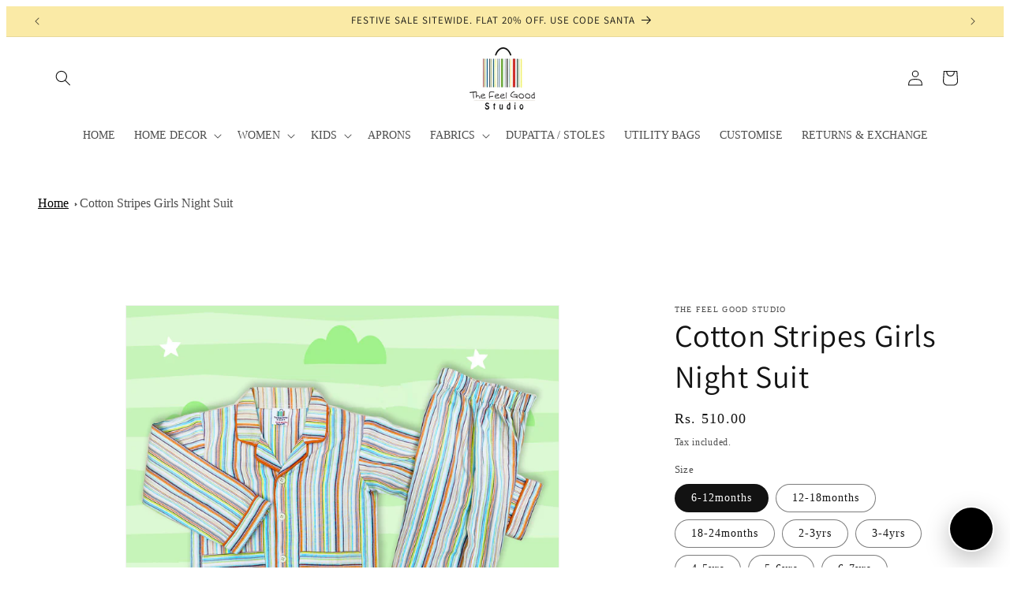

--- FILE ---
content_type: text/html; charset=utf-8
request_url: https://thefeelgoodstudio.in/products/cotton-stripes-girls-night-suit
body_size: 47926
content:
<!doctype html>
<html class="no-js" lang="en">
  <head>
    <meta name="facebook-domain-verification" content="wmd0p8xi352if4j84lllet0wzwvio1" />
    <meta charset="utf-8">
    <meta http-equiv="X-UA-Compatible" content="IE=edge">
    <meta name="viewport" content="width=device-width,initial-scale=1">
    <meta name="theme-color" content="">
    <link rel="canonical" href="https://thefeelgoodstudio.in/products/cotton-stripes-girls-night-suit"><link rel="icon" type="image/png" href="//thefeelgoodstudio.in/cdn/shop/files/Logo_450x200_540x-removebg-preview.png?crop=center&height=32&v=1697813306&width=32"><link rel="preconnect" href="https://fonts.shopifycdn.com" crossorigin><title>
      Colourful Cotton Girls Night Suit Online|The Feel Good Studio
</title>

    
      <meta name="description" content="Soft Cotton Girls Night Suit In Fun Prints and Soothing Colours- Shop Now For Children Night suit collection in the cutest colours, prints &amp; patterns for baby girls and boys at affordable rates online India.">
    

    

<meta property="og:site_name" content="The Feel Good Studio">
<meta property="og:url" content="https://thefeelgoodstudio.in/products/cotton-stripes-girls-night-suit">
<meta property="og:title" content="Colourful Cotton Girls Night Suit Online|The Feel Good Studio">
<meta property="og:type" content="product">
<meta property="og:description" content="Soft Cotton Girls Night Suit In Fun Prints and Soothing Colours- Shop Now For Children Night suit collection in the cutest colours, prints &amp; patterns for baby girls and boys at affordable rates online India."><meta property="og:image" content="http://thefeelgoodstudio.in/cdn/shop/products/Stripesnightsuit_9fadda2b-dd5e-4dc0-b786-806d1be3802a.jpg?v=1597738773">
  <meta property="og:image:secure_url" content="https://thefeelgoodstudio.in/cdn/shop/products/Stripesnightsuit_9fadda2b-dd5e-4dc0-b786-806d1be3802a.jpg?v=1597738773">
  <meta property="og:image:width" content="2048">
  <meta property="og:image:height" content="2048"><meta property="og:price:amount" content="510.00">
  <meta property="og:price:currency" content="INR"><meta name="twitter:card" content="summary_large_image">
<meta name="twitter:title" content="Colourful Cotton Girls Night Suit Online|The Feel Good Studio">
<meta name="twitter:description" content="Soft Cotton Girls Night Suit In Fun Prints and Soothing Colours- Shop Now For Children Night suit collection in the cutest colours, prints &amp; patterns for baby girls and boys at affordable rates online India.">


    <script src="//thefeelgoodstudio.in/cdn/shop/t/15/assets/constants.js?v=58251544750838685771764520570" defer="defer"></script>
    <script src="//thefeelgoodstudio.in/cdn/shop/t/15/assets/pubsub.js?v=158357773527763999511764520570" defer="defer"></script>
    <script src="//thefeelgoodstudio.in/cdn/shop/t/15/assets/global.js?v=54939145903281508041764520570" defer="defer"></script><script src="//thefeelgoodstudio.in/cdn/shop/t/15/assets/animations.js?v=88693664871331136111764520570" defer="defer"></script><script>window.performance && window.performance.mark && window.performance.mark('shopify.content_for_header.start');</script><meta name="google-site-verification" content="DtCqO04J41GtaMXHntCp6W_U5zOviCYHXm3zMJ4lChc">
<meta id="shopify-digital-wallet" name="shopify-digital-wallet" content="/10082058297/digital_wallets/dialog">
<link rel="alternate" type="application/json+oembed" href="https://thefeelgoodstudio.in/products/cotton-stripes-girls-night-suit.oembed">
<script async="async" src="/checkouts/internal/preloads.js?locale=en-IN"></script>
<script id="shopify-features" type="application/json">{"accessToken":"6cbc1be92790f9100b55f6368ea06aa6","betas":["rich-media-storefront-analytics"],"domain":"thefeelgoodstudio.in","predictiveSearch":true,"shopId":10082058297,"locale":"en"}</script>
<script>var Shopify = Shopify || {};
Shopify.shop = "the-feel-good-studio.myshopify.com";
Shopify.locale = "en";
Shopify.currency = {"active":"INR","rate":"1.0"};
Shopify.country = "IN";
Shopify.theme = {"name":"Copy of Dawn","id":150647046322,"schema_name":"Dawn","schema_version":"11.0.0","theme_store_id":887,"role":"main"};
Shopify.theme.handle = "null";
Shopify.theme.style = {"id":null,"handle":null};
Shopify.cdnHost = "thefeelgoodstudio.in/cdn";
Shopify.routes = Shopify.routes || {};
Shopify.routes.root = "/";</script>
<script type="module">!function(o){(o.Shopify=o.Shopify||{}).modules=!0}(window);</script>
<script>!function(o){function n(){var o=[];function n(){o.push(Array.prototype.slice.apply(arguments))}return n.q=o,n}var t=o.Shopify=o.Shopify||{};t.loadFeatures=n(),t.autoloadFeatures=n()}(window);</script>
<script id="shop-js-analytics" type="application/json">{"pageType":"product"}</script>
<script defer="defer" async type="module" src="//thefeelgoodstudio.in/cdn/shopifycloud/shop-js/modules/v2/client.init-shop-cart-sync_DGjqyID6.en.esm.js"></script>
<script defer="defer" async type="module" src="//thefeelgoodstudio.in/cdn/shopifycloud/shop-js/modules/v2/chunk.common_CM5e3XYf.esm.js"></script>
<script type="module">
  await import("//thefeelgoodstudio.in/cdn/shopifycloud/shop-js/modules/v2/client.init-shop-cart-sync_DGjqyID6.en.esm.js");
await import("//thefeelgoodstudio.in/cdn/shopifycloud/shop-js/modules/v2/chunk.common_CM5e3XYf.esm.js");

  window.Shopify.SignInWithShop?.initShopCartSync?.({"fedCMEnabled":true,"windoidEnabled":true});

</script>
<script>(function() {
  var isLoaded = false;
  function asyncLoad() {
    if (isLoaded) return;
    isLoaded = true;
    var urls = ["https:\/\/chimpstatic.com\/mcjs-connected\/js\/users\/8331265796e81acab00e394b4\/f55549ee9425f74794633a548.js?shop=the-feel-good-studio.myshopify.com","https:\/\/app.marsello.com\/Portal\/Widget\/ScriptToInstall\/5ba8cca8811f9e0b609ee4b5?aProvId=5ba8cc9b811f9e0b609ee496\u0026shop=the-feel-good-studio.myshopify.com","https:\/\/size-guides.esc-apps-cdn.com\/1739187454-app.the-feel-good-studio.myshopify.com.js?shop=the-feel-good-studio.myshopify.com","https:\/\/sr-cdn.shiprocket.in\/sr-promise\/static\/uc.js?channel_id=4\u0026sr_company_id=70004\u0026shop=the-feel-good-studio.myshopify.com","https:\/\/cdn-spurit.com\/all-apps\/checker.js?shop=the-feel-good-studio.myshopify.com"];
    for (var i = 0; i < urls.length; i++) {
      var s = document.createElement('script');
      s.type = 'text/javascript';
      s.async = true;
      s.src = urls[i];
      var x = document.getElementsByTagName('script')[0];
      x.parentNode.insertBefore(s, x);
    }
  };
  if(window.attachEvent) {
    window.attachEvent('onload', asyncLoad);
  } else {
    window.addEventListener('load', asyncLoad, false);
  }
})();</script>
<script id="__st">var __st={"a":10082058297,"offset":19800,"reqid":"0c7d1765-a1a6-4b45-ad96-6e3821a29ae0-1765913788","pageurl":"thefeelgoodstudio.in\/products\/cotton-stripes-girls-night-suit","u":"8f098906395e","p":"product","rtyp":"product","rid":4646614958128};</script>
<script>window.ShopifyPaypalV4VisibilityTracking = true;</script>
<script id="captcha-bootstrap">!function(){'use strict';const t='contact',e='account',n='new_comment',o=[[t,t],['blogs',n],['comments',n],[t,'customer']],c=[[e,'customer_login'],[e,'guest_login'],[e,'recover_customer_password'],[e,'create_customer']],r=t=>t.map((([t,e])=>`form[action*='/${t}']:not([data-nocaptcha='true']) input[name='form_type'][value='${e}']`)).join(','),a=t=>()=>t?[...document.querySelectorAll(t)].map((t=>t.form)):[];function s(){const t=[...o],e=r(t);return a(e)}const i='password',u='form_key',d=['recaptcha-v3-token','g-recaptcha-response','h-captcha-response',i],f=()=>{try{return window.sessionStorage}catch{return}},m='__shopify_v',_=t=>t.elements[u];function p(t,e,n=!1){try{const o=window.sessionStorage,c=JSON.parse(o.getItem(e)),{data:r}=function(t){const{data:e,action:n}=t;return t[m]||n?{data:e,action:n}:{data:t,action:n}}(c);for(const[e,n]of Object.entries(r))t.elements[e]&&(t.elements[e].value=n);n&&o.removeItem(e)}catch(o){console.error('form repopulation failed',{error:o})}}const l='form_type',E='cptcha';function T(t){t.dataset[E]=!0}const w=window,h=w.document,L='Shopify',v='ce_forms',y='captcha';let A=!1;((t,e)=>{const n=(g='f06e6c50-85a8-45c8-87d0-21a2b65856fe',I='https://cdn.shopify.com/shopifycloud/storefront-forms-hcaptcha/ce_storefront_forms_captcha_hcaptcha.v1.5.2.iife.js',D={infoText:'Protected by hCaptcha',privacyText:'Privacy',termsText:'Terms'},(t,e,n)=>{const o=w[L][v],c=o.bindForm;if(c)return c(t,g,e,D).then(n);var r;o.q.push([[t,g,e,D],n]),r=I,A||(h.body.append(Object.assign(h.createElement('script'),{id:'captcha-provider',async:!0,src:r})),A=!0)});var g,I,D;w[L]=w[L]||{},w[L][v]=w[L][v]||{},w[L][v].q=[],w[L][y]=w[L][y]||{},w[L][y].protect=function(t,e){n(t,void 0,e),T(t)},Object.freeze(w[L][y]),function(t,e,n,w,h,L){const[v,y,A,g]=function(t,e,n){const i=e?o:[],u=t?c:[],d=[...i,...u],f=r(d),m=r(i),_=r(d.filter((([t,e])=>n.includes(e))));return[a(f),a(m),a(_),s()]}(w,h,L),I=t=>{const e=t.target;return e instanceof HTMLFormElement?e:e&&e.form},D=t=>v().includes(t);t.addEventListener('submit',(t=>{const e=I(t);if(!e)return;const n=D(e)&&!e.dataset.hcaptchaBound&&!e.dataset.recaptchaBound,o=_(e),c=g().includes(e)&&(!o||!o.value);(n||c)&&t.preventDefault(),c&&!n&&(function(t){try{if(!f())return;!function(t){const e=f();if(!e)return;const n=_(t);if(!n)return;const o=n.value;o&&e.removeItem(o)}(t);const e=Array.from(Array(32),(()=>Math.random().toString(36)[2])).join('');!function(t,e){_(t)||t.append(Object.assign(document.createElement('input'),{type:'hidden',name:u})),t.elements[u].value=e}(t,e),function(t,e){const n=f();if(!n)return;const o=[...t.querySelectorAll(`input[type='${i}']`)].map((({name:t})=>t)),c=[...d,...o],r={};for(const[a,s]of new FormData(t).entries())c.includes(a)||(r[a]=s);n.setItem(e,JSON.stringify({[m]:1,action:t.action,data:r}))}(t,e)}catch(e){console.error('failed to persist form',e)}}(e),e.submit())}));const S=(t,e)=>{t&&!t.dataset[E]&&(n(t,e.some((e=>e===t))),T(t))};for(const o of['focusin','change'])t.addEventListener(o,(t=>{const e=I(t);D(e)&&S(e,y())}));const B=e.get('form_key'),M=e.get(l),P=B&&M;t.addEventListener('DOMContentLoaded',(()=>{const t=y();if(P)for(const e of t)e.elements[l].value===M&&p(e,B);[...new Set([...A(),...v().filter((t=>'true'===t.dataset.shopifyCaptcha))])].forEach((e=>S(e,t)))}))}(h,new URLSearchParams(w.location.search),n,t,e,['guest_login'])})(!0,!0)}();</script>
<script integrity="sha256-52AcMU7V7pcBOXWImdc/TAGTFKeNjmkeM1Pvks/DTgc=" data-source-attribution="shopify.loadfeatures" defer="defer" src="//thefeelgoodstudio.in/cdn/shopifycloud/storefront/assets/storefront/load_feature-81c60534.js" crossorigin="anonymous"></script>
<script data-source-attribution="shopify.dynamic_checkout.dynamic.init">var Shopify=Shopify||{};Shopify.PaymentButton=Shopify.PaymentButton||{isStorefrontPortableWallets:!0,init:function(){window.Shopify.PaymentButton.init=function(){};var t=document.createElement("script");t.src="https://thefeelgoodstudio.in/cdn/shopifycloud/portable-wallets/latest/portable-wallets.en.js",t.type="module",document.head.appendChild(t)}};
</script>
<script data-source-attribution="shopify.dynamic_checkout.buyer_consent">
  function portableWalletsHideBuyerConsent(e){var t=document.getElementById("shopify-buyer-consent"),n=document.getElementById("shopify-subscription-policy-button");t&&n&&(t.classList.add("hidden"),t.setAttribute("aria-hidden","true"),n.removeEventListener("click",e))}function portableWalletsShowBuyerConsent(e){var t=document.getElementById("shopify-buyer-consent"),n=document.getElementById("shopify-subscription-policy-button");t&&n&&(t.classList.remove("hidden"),t.removeAttribute("aria-hidden"),n.addEventListener("click",e))}window.Shopify?.PaymentButton&&(window.Shopify.PaymentButton.hideBuyerConsent=portableWalletsHideBuyerConsent,window.Shopify.PaymentButton.showBuyerConsent=portableWalletsShowBuyerConsent);
</script>
<script>
  function portableWalletsCleanup(e){e&&e.src&&console.error("Failed to load portable wallets script "+e.src);var t=document.querySelectorAll("shopify-accelerated-checkout .shopify-payment-button__skeleton, shopify-accelerated-checkout-cart .wallet-cart-button__skeleton"),e=document.getElementById("shopify-buyer-consent");for(let e=0;e<t.length;e++)t[e].remove();e&&e.remove()}function portableWalletsNotLoadedAsModule(e){e instanceof ErrorEvent&&"string"==typeof e.message&&e.message.includes("import.meta")&&"string"==typeof e.filename&&e.filename.includes("portable-wallets")&&(window.removeEventListener("error",portableWalletsNotLoadedAsModule),window.Shopify.PaymentButton.failedToLoad=e,"loading"===document.readyState?document.addEventListener("DOMContentLoaded",window.Shopify.PaymentButton.init):window.Shopify.PaymentButton.init())}window.addEventListener("error",portableWalletsNotLoadedAsModule);
</script>

<script type="module" src="https://thefeelgoodstudio.in/cdn/shopifycloud/portable-wallets/latest/portable-wallets.en.js" onError="portableWalletsCleanup(this)" crossorigin="anonymous"></script>
<script nomodule>
  document.addEventListener("DOMContentLoaded", portableWalletsCleanup);
</script>

<link id="shopify-accelerated-checkout-styles" rel="stylesheet" media="screen" href="https://thefeelgoodstudio.in/cdn/shopifycloud/portable-wallets/latest/accelerated-checkout-backwards-compat.css" crossorigin="anonymous">
<style id="shopify-accelerated-checkout-cart">
        #shopify-buyer-consent {
  margin-top: 1em;
  display: inline-block;
  width: 100%;
}

#shopify-buyer-consent.hidden {
  display: none;
}

#shopify-subscription-policy-button {
  background: none;
  border: none;
  padding: 0;
  text-decoration: underline;
  font-size: inherit;
  cursor: pointer;
}

#shopify-subscription-policy-button::before {
  box-shadow: none;
}

      </style>
<script id="sections-script" data-sections="header" defer="defer" src="//thefeelgoodstudio.in/cdn/shop/t/15/compiled_assets/scripts.js?1352"></script>
<script>window.performance && window.performance.mark && window.performance.mark('shopify.content_for_header.end');</script>


    <style data-shopify>
      @font-face {
  font-family: Assistant;
  font-weight: 400;
  font-style: normal;
  font-display: swap;
  src: url("//thefeelgoodstudio.in/cdn/fonts/assistant/assistant_n4.9120912a469cad1cc292572851508ca49d12e768.woff2") format("woff2"),
       url("//thefeelgoodstudio.in/cdn/fonts/assistant/assistant_n4.6e9875ce64e0fefcd3f4446b7ec9036b3ddd2985.woff") format("woff");
}

      @font-face {
  font-family: Assistant;
  font-weight: 700;
  font-style: normal;
  font-display: swap;
  src: url("//thefeelgoodstudio.in/cdn/fonts/assistant/assistant_n7.bf44452348ec8b8efa3aa3068825305886b1c83c.woff2") format("woff2"),
       url("//thefeelgoodstudio.in/cdn/fonts/assistant/assistant_n7.0c887fee83f6b3bda822f1150b912c72da0f7b64.woff") format("woff");
}

      
      
      @font-face {
  font-family: Assistant;
  font-weight: 400;
  font-style: normal;
  font-display: swap;
  src: url("//thefeelgoodstudio.in/cdn/fonts/assistant/assistant_n4.9120912a469cad1cc292572851508ca49d12e768.woff2") format("woff2"),
       url("//thefeelgoodstudio.in/cdn/fonts/assistant/assistant_n4.6e9875ce64e0fefcd3f4446b7ec9036b3ddd2985.woff") format("woff");
}


      
        :root,
        .color-background-1 {
          --color-background: 255,255,255;
        
          --gradient-background: #ffffff;
        
        --color-foreground: 18,18,18;
        --color-shadow: 18,18,18;
        --color-button: 18,18,18;
        --color-button-text: 255,255,255;
        --color-secondary-button: 255,255,255;
        --color-secondary-button-text: 18,18,18;
        --color-link: 18,18,18;
        --color-badge-foreground: 18,18,18;
        --color-badge-background: 255,255,255;
        --color-badge-border: 18,18,18;
        --payment-terms-background-color: rgb(255 255 255);
      }
      
        
        .color-background-2 {
          --color-background: 243,243,243;
        
          --gradient-background: #f3f3f3;
        
        --color-foreground: 18,18,18;
        --color-shadow: 18,18,18;
        --color-button: 18,18,18;
        --color-button-text: 243,243,243;
        --color-secondary-button: 243,243,243;
        --color-secondary-button-text: 18,18,18;
        --color-link: 18,18,18;
        --color-badge-foreground: 18,18,18;
        --color-badge-background: 243,243,243;
        --color-badge-border: 18,18,18;
        --payment-terms-background-color: rgb(243 243 243);
      }
      
        
        .color-inverse {
          --color-background: 36,40,51;
        
          --gradient-background: #242833;
        
        --color-foreground: 255,255,255;
        --color-shadow: 18,18,18;
        --color-button: 255,255,255;
        --color-button-text: 0,0,0;
        --color-secondary-button: 36,40,51;
        --color-secondary-button-text: 255,255,255;
        --color-link: 255,255,255;
        --color-badge-foreground: 255,255,255;
        --color-badge-background: 36,40,51;
        --color-badge-border: 255,255,255;
        --payment-terms-background-color: rgb(36 40 51);
      }
      
        
        .color-accent-1 {
          --color-background: 18,18,18;
        
          --gradient-background: #121212;
        
        --color-foreground: 255,255,255;
        --color-shadow: 18,18,18;
        --color-button: 255,255,255;
        --color-button-text: 18,18,18;
        --color-secondary-button: 18,18,18;
        --color-secondary-button-text: 255,255,255;
        --color-link: 255,255,255;
        --color-badge-foreground: 255,255,255;
        --color-badge-background: 18,18,18;
        --color-badge-border: 255,255,255;
        --payment-terms-background-color: rgb(18 18 18);
      }
      
        
        .color-accent-2 {
          --color-background: 51,79,180;
        
          --gradient-background: #334fb4;
        
        --color-foreground: 255,255,255;
        --color-shadow: 18,18,18;
        --color-button: 255,255,255;
        --color-button-text: 51,79,180;
        --color-secondary-button: 51,79,180;
        --color-secondary-button-text: 255,255,255;
        --color-link: 255,255,255;
        --color-badge-foreground: 255,255,255;
        --color-badge-background: 51,79,180;
        --color-badge-border: 255,255,255;
        --payment-terms-background-color: rgb(51 79 180);
      }
      

      body, .color-background-1, .color-background-2, .color-inverse, .color-accent-1, .color-accent-2 {
        color: rgba(var(--color-foreground), 0.75);
        background-color: rgb(var(--color-background));
      }

      :root {
        --font-body-family: Assistant, sans-serif;
        --font-body-style: normal;
        --font-body-weight: 400;
        --font-body-weight-bold: 700;

        --font-heading-family: Assistant, sans-serif;
        --font-heading-style: normal;
        --font-heading-weight: 400;

        --font-body-scale: 1.0;
        --font-heading-scale: 1.0;

        --media-padding: px;
        --media-border-opacity: 0.05;
        --media-border-width: 1px;
        --media-radius: 0px;
        --media-shadow-opacity: 0.0;
        --media-shadow-horizontal-offset: 0px;
        --media-shadow-vertical-offset: 4px;
        --media-shadow-blur-radius: 5px;
        --media-shadow-visible: 0;

        --page-width: 150rem;
        --page-width-margin: 0rem;

        --product-card-image-padding: 0.0rem;
        --product-card-corner-radius: 0.0rem;
        --product-card-text-alignment: left;
        --product-card-border-width: 0.0rem;
        --product-card-border-opacity: 0.1;
        --product-card-shadow-opacity: 0.0;
        --product-card-shadow-visible: 0;
        --product-card-shadow-horizontal-offset: 0.0rem;
        --product-card-shadow-vertical-offset: 0.4rem;
        --product-card-shadow-blur-radius: 0.5rem;

        --collection-card-image-padding: 0.0rem;
        --collection-card-corner-radius: 0.0rem;
        --collection-card-text-alignment: left;
        --collection-card-border-width: 0.0rem;
        --collection-card-border-opacity: 0.1;
        --collection-card-shadow-opacity: 0.0;
        --collection-card-shadow-visible: 0;
        --collection-card-shadow-horizontal-offset: 0.0rem;
        --collection-card-shadow-vertical-offset: 0.4rem;
        --collection-card-shadow-blur-radius: 0.5rem;

        --blog-card-image-padding: 0.0rem;
        --blog-card-corner-radius: 0.0rem;
        --blog-card-text-alignment: left;
        --blog-card-border-width: 0.0rem;
        --blog-card-border-opacity: 0.1;
        --blog-card-shadow-opacity: 0.0;
        --blog-card-shadow-visible: 0;
        --blog-card-shadow-horizontal-offset: 0.0rem;
        --blog-card-shadow-vertical-offset: 0.4rem;
        --blog-card-shadow-blur-radius: 0.5rem;

        --badge-corner-radius: 4.0rem;

        --popup-border-width: 1px;
        --popup-border-opacity: 0.1;
        --popup-corner-radius: 0px;
        --popup-shadow-opacity: 0.05;
        --popup-shadow-horizontal-offset: 0px;
        --popup-shadow-vertical-offset: 4px;
        --popup-shadow-blur-radius: 5px;

        --drawer-border-width: 1px;
        --drawer-border-opacity: 0.1;
        --drawer-shadow-opacity: 0.0;
        --drawer-shadow-horizontal-offset: 0px;
        --drawer-shadow-vertical-offset: 4px;
        --drawer-shadow-blur-radius: 5px;

        --spacing-sections-desktop: 0px;
        --spacing-sections-mobile: 0px;

        --grid-desktop-vertical-spacing: 8px;
        --grid-desktop-horizontal-spacing: 8px;
        --grid-mobile-vertical-spacing: 4px;
        --grid-mobile-horizontal-spacing: 4px;

        --text-boxes-border-opacity: 0.1;
        --text-boxes-border-width: 0px;
        --text-boxes-radius: 0px;
        --text-boxes-shadow-opacity: 0.0;
        --text-boxes-shadow-visible: 0;
        --text-boxes-shadow-horizontal-offset: 0px;
        --text-boxes-shadow-vertical-offset: 4px;
        --text-boxes-shadow-blur-radius: 5px;

        --buttons-radius: 0px;
        --buttons-radius-outset: 0px;
        --buttons-border-width: 1px;
        --buttons-border-opacity: 1.0;
        --buttons-shadow-opacity: 0.0;
        --buttons-shadow-visible: 0;
        --buttons-shadow-horizontal-offset: 0px;
        --buttons-shadow-vertical-offset: 4px;
        --buttons-shadow-blur-radius: 5px;
        --buttons-border-offset: 0px;

        --inputs-radius: 0px;
        --inputs-border-width: 1px;
        --inputs-border-opacity: 0.55;
        --inputs-shadow-opacity: 0.0;
        --inputs-shadow-horizontal-offset: 0px;
        --inputs-margin-offset: 0px;
        --inputs-shadow-vertical-offset: 4px;
        --inputs-shadow-blur-radius: 5px;
        --inputs-radius-outset: 0px;

        --variant-pills-radius: 40px;
        --variant-pills-border-width: 1px;
        --variant-pills-border-opacity: 0.55;
        --variant-pills-shadow-opacity: 0.0;
        --variant-pills-shadow-horizontal-offset: 0px;
        --variant-pills-shadow-vertical-offset: 4px;
        --variant-pills-shadow-blur-radius: 5px;
      }

      *,
      *::before,
      *::after {
        box-sizing: inherit;
      }

      html {
        box-sizing: border-box;
        font-size: calc(var(--font-body-scale) * 62.5%);
        height: 100%;
      }
<!-- WhatsApp Floating Button -->

      body {
        display: grid;
        grid-template-rows: auto auto 1fr auto;
        grid-template-columns: 100%;
        min-height: 100%;
        margin: 0;
        font-size: 1.5rem;
        letter-spacing: 0.06rem;
        line-height: calc(1 + 0.8 / var(--font-body-scale));
        font-family: var(--font-body-family);
        font-style: var(--font-body-style);
        font-weight: var(--font-body-weight);
      }

      @media screen and (min-width: 750px) {
        body {
          font-size: 1.6rem;
        }
      }
    </style>

    <link href="//thefeelgoodstudio.in/cdn/shop/t/15/assets/base.css?v=165191016556652226921764520570" rel="stylesheet" type="text/css" media="all" />
<link rel="preload" as="font" href="//thefeelgoodstudio.in/cdn/fonts/assistant/assistant_n4.9120912a469cad1cc292572851508ca49d12e768.woff2" type="font/woff2" crossorigin><link rel="preload" as="font" href="//thefeelgoodstudio.in/cdn/fonts/assistant/assistant_n4.9120912a469cad1cc292572851508ca49d12e768.woff2" type="font/woff2" crossorigin><link
        rel="stylesheet"
        href="//thefeelgoodstudio.in/cdn/shop/t/15/assets/component-predictive-search.css?v=118923337488134913561764520570"
        media="print"
        onload="this.media='all'"
      ><script>
      document.documentElement.className = document.documentElement.className.replace('no-js', 'js');
      if (Shopify.designMode) {
        document.documentElement.classList.add('shopify-design-mode');
      }
    </script>
   
  <!-- BEGIN app block: shopify://apps/seguno-banners/blocks/banners-app-embed/2c1cadd0-9036-4e28-9827-9a97eb288153 --><meta property="seguno:shop-id" content="10082058297" />


<!-- END app block --><!-- BEGIN app block: shopify://apps/judge-me-reviews/blocks/judgeme_core/61ccd3b1-a9f2-4160-9fe9-4fec8413e5d8 --><!-- Start of Judge.me Core -->




<link rel="dns-prefetch" href="https://cdnwidget.judge.me">
<link rel="dns-prefetch" href="https://cdn.judge.me">
<link rel="dns-prefetch" href="https://cdn1.judge.me">
<link rel="dns-prefetch" href="https://api.judge.me">

<script data-cfasync='false' class='jdgm-settings-script'>window.jdgmSettings={"pagination":5,"disable_web_reviews":false,"badge_no_review_text":"No reviews","badge_n_reviews_text":"{{ n }} review/reviews","hide_badge_preview_if_no_reviews":true,"badge_hide_text":false,"enforce_center_preview_badge":false,"widget_title":"Customer Reviews","widget_open_form_text":"Write a review","widget_close_form_text":"Cancel review","widget_refresh_page_text":"Refresh page","widget_summary_text":"Based on {{ number_of_reviews }} review/reviews","widget_no_review_text":"Be the first to write a review","widget_name_field_text":"Display name","widget_verified_name_field_text":"Verified Name (public)","widget_name_placeholder_text":"Display name","widget_required_field_error_text":"This field is required.","widget_email_field_text":"Email address","widget_verified_email_field_text":"Verified Email (private, can not be edited)","widget_email_placeholder_text":"Your email address","widget_email_field_error_text":"Please enter a valid email address.","widget_rating_field_text":"Rating","widget_review_title_field_text":"Review Title","widget_review_title_placeholder_text":"Give your review a title","widget_review_body_field_text":"Review content","widget_review_body_placeholder_text":"Start writing here...","widget_pictures_field_text":"Picture/Video (optional)","widget_submit_review_text":"Submit Review","widget_submit_verified_review_text":"Submit Verified Review","widget_submit_success_msg_with_auto_publish":"Thank you! Please refresh the page in a few moments to see your review. You can remove or edit your review by logging into \u003ca href='https://judge.me/login' target='_blank' rel='nofollow noopener'\u003eJudge.me\u003c/a\u003e","widget_submit_success_msg_no_auto_publish":"Thank you! Your review will be published as soon as it is approved by the shop admin. You can remove or edit your review by logging into \u003ca href='https://judge.me/login' target='_blank' rel='nofollow noopener'\u003eJudge.me\u003c/a\u003e","widget_show_default_reviews_out_of_total_text":"Showing {{ n_reviews_shown }} out of {{ n_reviews }} reviews.","widget_show_all_link_text":"Show all","widget_show_less_link_text":"Show less","widget_author_said_text":"{{ reviewer_name }} said:","widget_days_text":"{{ n }} days ago","widget_weeks_text":"{{ n }} week/weeks ago","widget_months_text":"{{ n }} month/months ago","widget_years_text":"{{ n }} year/years ago","widget_yesterday_text":"Yesterday","widget_today_text":"Today","widget_replied_text":"\u003e\u003e {{ shop_name }} replied:","widget_read_more_text":"Read more","widget_reviewer_name_as_initial":"","widget_rating_filter_color":"#fbcd0a","widget_rating_filter_see_all_text":"See all reviews","widget_sorting_most_recent_text":"Most Recent","widget_sorting_highest_rating_text":"Highest Rating","widget_sorting_lowest_rating_text":"Lowest Rating","widget_sorting_with_pictures_text":"Only Pictures","widget_sorting_most_helpful_text":"Most Helpful","widget_open_question_form_text":"Ask a question","widget_reviews_subtab_text":"Reviews","widget_questions_subtab_text":"Questions","widget_question_label_text":"Question","widget_answer_label_text":"Answer","widget_question_placeholder_text":"Write your question here","widget_submit_question_text":"Submit Question","widget_question_submit_success_text":"Thank you for your question! We will notify you once it gets answered.","verified_badge_text":"Verified","verified_badge_bg_color":"","verified_badge_text_color":"","verified_badge_placement":"left-of-reviewer-name","widget_review_max_height":"","widget_hide_border":false,"widget_social_share":false,"widget_thumb":false,"widget_review_location_show":false,"widget_location_format":"","all_reviews_include_out_of_store_products":true,"all_reviews_out_of_store_text":"(out of store)","all_reviews_pagination":100,"all_reviews_product_name_prefix_text":"about","enable_review_pictures":true,"enable_question_anwser":false,"widget_theme":"default","review_date_format":"mm/dd/yyyy","default_sort_method":"most-recent","widget_product_reviews_subtab_text":"Product Reviews","widget_shop_reviews_subtab_text":"Shop Reviews","widget_other_products_reviews_text":"Reviews for other products","widget_store_reviews_subtab_text":"Store reviews","widget_no_store_reviews_text":"This store hasn't received any reviews yet","widget_web_restriction_product_reviews_text":"This product hasn't received any reviews yet","widget_no_items_text":"No items found","widget_show_more_text":"Show more","widget_write_a_store_review_text":"Write a Store Review","widget_other_languages_heading":"Reviews in Other Languages","widget_translate_review_text":"Translate review to {{ language }}","widget_translating_review_text":"Translating...","widget_show_original_translation_text":"Show original ({{ language }})","widget_translate_review_failed_text":"Review couldn't be translated.","widget_translate_review_retry_text":"Retry","widget_translate_review_try_again_later_text":"Try again later","show_product_url_for_grouped_product":false,"widget_sorting_pictures_first_text":"Pictures First","show_pictures_on_all_rev_page_mobile":false,"show_pictures_on_all_rev_page_desktop":false,"floating_tab_hide_mobile_install_preference":false,"floating_tab_button_name":"★ Reviews","floating_tab_title":"Let customers speak for us","floating_tab_button_color":"","floating_tab_button_background_color":"","floating_tab_url":"","floating_tab_url_enabled":false,"floating_tab_tab_style":"text","all_reviews_text_badge_text":"Customers rate us {{ shop.metafields.judgeme.all_reviews_rating | round: 1 }}/5 based on {{ shop.metafields.judgeme.all_reviews_count }} reviews.","all_reviews_text_badge_text_branded_style":"{{ shop.metafields.judgeme.all_reviews_rating | round: 1 }} out of 5 stars based on {{ shop.metafields.judgeme.all_reviews_count }} reviews","is_all_reviews_text_badge_a_link":false,"show_stars_for_all_reviews_text_badge":false,"all_reviews_text_badge_url":"","all_reviews_text_style":"branded","all_reviews_text_color_style":"judgeme_brand_color","all_reviews_text_color":"#108474","all_reviews_text_show_jm_brand":true,"featured_carousel_show_header":true,"featured_carousel_title":"Let customers speak for us","testimonials_carousel_title":"Customers are saying","videos_carousel_title":"Real customer stories","cards_carousel_title":"Customers are saying","featured_carousel_count_text":"from {{ n }} reviews","featured_carousel_add_link_to_all_reviews_page":false,"featured_carousel_url":"","featured_carousel_show_images":true,"featured_carousel_autoslide_interval":5,"featured_carousel_arrows_on_the_sides":false,"featured_carousel_height":250,"featured_carousel_width":80,"featured_carousel_image_size":0,"featured_carousel_image_height":250,"featured_carousel_arrow_color":"#eeeeee","verified_count_badge_style":"branded","verified_count_badge_orientation":"horizontal","verified_count_badge_color_style":"judgeme_brand_color","verified_count_badge_color":"#108474","is_verified_count_badge_a_link":false,"verified_count_badge_url":"","verified_count_badge_show_jm_brand":true,"widget_rating_preset_default":5,"widget_first_sub_tab":"product-reviews","widget_show_histogram":true,"widget_histogram_use_custom_color":false,"widget_pagination_use_custom_color":false,"widget_star_use_custom_color":false,"widget_verified_badge_use_custom_color":false,"widget_write_review_use_custom_color":false,"picture_reminder_submit_button":"Upload Pictures","enable_review_videos":false,"mute_video_by_default":false,"widget_sorting_videos_first_text":"Videos First","widget_review_pending_text":"Pending","featured_carousel_items_for_large_screen":3,"social_share_options_order":"Facebook,Twitter","remove_microdata_snippet":true,"disable_json_ld":false,"enable_json_ld_products":false,"preview_badge_show_question_text":false,"preview_badge_no_question_text":"No questions","preview_badge_n_question_text":"{{ number_of_questions }} question/questions","qa_badge_show_icon":false,"qa_badge_position":"same-row","remove_judgeme_branding":false,"widget_add_search_bar":false,"widget_search_bar_placeholder":"Search","widget_sorting_verified_only_text":"Verified only","featured_carousel_theme":"default","featured_carousel_show_rating":true,"featured_carousel_show_title":true,"featured_carousel_show_body":true,"featured_carousel_show_date":false,"featured_carousel_show_reviewer":true,"featured_carousel_show_product":false,"featured_carousel_header_background_color":"#108474","featured_carousel_header_text_color":"#ffffff","featured_carousel_name_product_separator":"reviewed","featured_carousel_full_star_background":"#108474","featured_carousel_empty_star_background":"#dadada","featured_carousel_vertical_theme_background":"#f9fafb","featured_carousel_verified_badge_enable":true,"featured_carousel_verified_badge_color":"#108474","featured_carousel_border_style":"round","featured_carousel_review_line_length_limit":3,"featured_carousel_more_reviews_button_text":"Read more reviews","featured_carousel_view_product_button_text":"View product","all_reviews_page_load_reviews_on":"scroll","all_reviews_page_load_more_text":"Load More Reviews","disable_fb_tab_reviews":false,"enable_ajax_cdn_cache":false,"widget_advanced_speed_features":5,"widget_public_name_text":"displayed publicly like","default_reviewer_name":"John Smith","default_reviewer_name_has_non_latin":true,"widget_reviewer_anonymous":"Anonymous","medals_widget_title":"Judge.me Review Medals","medals_widget_background_color":"#f9fafb","medals_widget_position":"footer_all_pages","medals_widget_border_color":"#f9fafb","medals_widget_verified_text_position":"left","medals_widget_use_monochromatic_version":false,"medals_widget_elements_color":"#108474","show_reviewer_avatar":true,"widget_invalid_yt_video_url_error_text":"Not a YouTube video URL","widget_max_length_field_error_text":"Please enter no more than {0} characters.","widget_show_country_flag":false,"widget_show_collected_via_shop_app":true,"widget_verified_by_shop_badge_style":"light","widget_verified_by_shop_text":"Verified by Shop","widget_show_photo_gallery":false,"widget_load_with_code_splitting":true,"widget_ugc_install_preference":false,"widget_ugc_title":"Made by us, Shared by you","widget_ugc_subtitle":"Tag us to see your picture featured in our page","widget_ugc_arrows_color":"#ffffff","widget_ugc_primary_button_text":"Buy Now","widget_ugc_primary_button_background_color":"#108474","widget_ugc_primary_button_text_color":"#ffffff","widget_ugc_primary_button_border_width":"0","widget_ugc_primary_button_border_style":"none","widget_ugc_primary_button_border_color":"#108474","widget_ugc_primary_button_border_radius":"25","widget_ugc_secondary_button_text":"Load More","widget_ugc_secondary_button_background_color":"#ffffff","widget_ugc_secondary_button_text_color":"#108474","widget_ugc_secondary_button_border_width":"2","widget_ugc_secondary_button_border_style":"solid","widget_ugc_secondary_button_border_color":"#108474","widget_ugc_secondary_button_border_radius":"25","widget_ugc_reviews_button_text":"View Reviews","widget_ugc_reviews_button_background_color":"#ffffff","widget_ugc_reviews_button_text_color":"#108474","widget_ugc_reviews_button_border_width":"2","widget_ugc_reviews_button_border_style":"solid","widget_ugc_reviews_button_border_color":"#108474","widget_ugc_reviews_button_border_radius":"25","widget_ugc_reviews_button_link_to":"judgeme-reviews-page","widget_ugc_show_post_date":true,"widget_ugc_max_width":"800","widget_rating_metafield_value_type":true,"widget_primary_color":"#108474","widget_enable_secondary_color":false,"widget_secondary_color":"#edf5f5","widget_summary_average_rating_text":"{{ average_rating }} out of 5","widget_media_grid_title":"Customer photos \u0026 videos","widget_media_grid_see_more_text":"See more","widget_round_style":false,"widget_show_product_medals":true,"widget_verified_by_judgeme_text":"Verified by Judge.me","widget_show_store_medals":true,"widget_verified_by_judgeme_text_in_store_medals":"Verified by Judge.me","widget_media_field_exceed_quantity_message":"Sorry, we can only accept {{ max_media }} for one review.","widget_media_field_exceed_limit_message":"{{ file_name }} is too large, please select a {{ media_type }} less than {{ size_limit }}MB.","widget_review_submitted_text":"Review Submitted!","widget_question_submitted_text":"Question Submitted!","widget_close_form_text_question":"Cancel","widget_write_your_answer_here_text":"Write your answer here","widget_enabled_branded_link":true,"widget_show_collected_by_judgeme":true,"widget_reviewer_name_color":"","widget_write_review_text_color":"","widget_write_review_bg_color":"","widget_collected_by_judgeme_text":"collected by Judge.me","widget_pagination_type":"standard","widget_load_more_text":"Load More","widget_load_more_color":"#108474","widget_full_review_text":"Full Review","widget_read_more_reviews_text":"Read More Reviews","widget_read_questions_text":"Read Questions","widget_questions_and_answers_text":"Questions \u0026 Answers","widget_verified_by_text":"Verified by","widget_verified_text":"Verified","widget_number_of_reviews_text":"{{ number_of_reviews }} reviews","widget_back_button_text":"Back","widget_next_button_text":"Next","widget_custom_forms_filter_button":"Filters","custom_forms_style":"horizontal","widget_show_review_information":false,"how_reviews_are_collected":"How reviews are collected?","widget_show_review_keywords":false,"widget_gdpr_statement":"How we use your data: We'll only contact you about the review you left, and only if necessary. By submitting your review, you agree to Judge.me's \u003ca href='https://judge.me/terms' target='_blank' rel='nofollow noopener'\u003eterms\u003c/a\u003e, \u003ca href='https://judge.me/privacy' target='_blank' rel='nofollow noopener'\u003eprivacy\u003c/a\u003e and \u003ca href='https://judge.me/content-policy' target='_blank' rel='nofollow noopener'\u003econtent\u003c/a\u003e policies.","widget_multilingual_sorting_enabled":false,"widget_translate_review_content_enabled":false,"widget_translate_review_content_method":"manual","popup_widget_review_selection":"automatically_with_pictures","popup_widget_round_border_style":true,"popup_widget_show_title":true,"popup_widget_show_body":true,"popup_widget_show_reviewer":false,"popup_widget_show_product":true,"popup_widget_show_pictures":true,"popup_widget_use_review_picture":true,"popup_widget_show_on_home_page":true,"popup_widget_show_on_product_page":true,"popup_widget_show_on_collection_page":true,"popup_widget_show_on_cart_page":true,"popup_widget_position":"bottom_left","popup_widget_first_review_delay":5,"popup_widget_duration":5,"popup_widget_interval":5,"popup_widget_review_count":5,"popup_widget_hide_on_mobile":true,"review_snippet_widget_round_border_style":true,"review_snippet_widget_card_color":"#FFFFFF","review_snippet_widget_slider_arrows_background_color":"#FFFFFF","review_snippet_widget_slider_arrows_color":"#000000","review_snippet_widget_star_color":"#108474","show_product_variant":false,"all_reviews_product_variant_label_text":"Variant: ","widget_show_verified_branding":true,"widget_show_review_title_input":true,"redirect_reviewers_invited_via_email":"external_form","request_store_review_after_product_review":false,"request_review_other_products_in_order":false,"review_form_color_scheme":"default","review_form_corner_style":"square","review_form_star_color":{},"review_form_text_color":"#333333","review_form_background_color":"#ffffff","review_form_field_background_color":"#fafafa","review_form_button_color":{},"review_form_button_text_color":"#ffffff","review_form_modal_overlay_color":"#000000","review_content_screen_title_text":"How would you rate this product?","review_content_introduction_text":"We would love it if you would share a bit about your experience.","show_review_guidance_text":true,"one_star_review_guidance_text":"Poor","five_star_review_guidance_text":"Great","customer_information_screen_title_text":"About you","customer_information_introduction_text":"Please tell us more about you.","custom_questions_screen_title_text":"Your experience in more detail","custom_questions_introduction_text":"Here are a few questions to help us understand more about your experience.","review_submitted_screen_title_text":"Thanks for your review!","review_submitted_screen_thank_you_text":"We are processing it and it will appear on the store soon.","review_submitted_screen_email_verification_text":"Please confirm your email by clicking the link we just sent you. This helps us keep reviews authentic.","review_submitted_request_store_review_text":"Would you like to share your experience of shopping with us?","review_submitted_review_other_products_text":"Would you like to review these products?","store_review_screen_title_text":"Would you like to share your experience of shopping with us?","store_review_introduction_text":"We value your feedback and use it to improve. Please share any thoughts or suggestions you have.","reviewer_media_screen_title_picture_text":"Share a picture","reviewer_media_introduction_picture_text":"Upload a photo to support your review.","reviewer_media_screen_title_video_text":"Share a video","reviewer_media_introduction_video_text":"Upload a video to support your review.","reviewer_media_screen_title_picture_or_video_text":"Share a picture or video","reviewer_media_introduction_picture_or_video_text":"Upload a photo or video to support your review.","reviewer_media_youtube_url_text":"Paste your Youtube URL here","advanced_settings_next_step_button_text":"Next","advanced_settings_close_review_button_text":"Close","modal_write_review_flow":false,"write_review_flow_required_text":"Required","write_review_flow_privacy_message_text":"We respect your privacy.","write_review_flow_anonymous_text":"Post review as anonymous","write_review_flow_visibility_text":"This won't be visible to other customers.","write_review_flow_multiple_selection_help_text":"Select as many as you like","write_review_flow_single_selection_help_text":"Select one option","write_review_flow_required_field_error_text":"This field is required","write_review_flow_invalid_email_error_text":"Please enter a valid email address","write_review_flow_max_length_error_text":"Max. {{ max_length }} characters.","write_review_flow_media_upload_text":"\u003cb\u003eClick to upload\u003c/b\u003e or drag and drop","write_review_flow_gdpr_statement":"We'll only contact you about your review if necessary. By submitting your review, you agree to our \u003ca href='https://judge.me/terms' target='_blank' rel='nofollow noopener'\u003eterms and conditions\u003c/a\u003e and \u003ca href='https://judge.me/privacy' target='_blank' rel='nofollow noopener'\u003eprivacy policy\u003c/a\u003e.","rating_only_reviews_enabled":false,"show_negative_reviews_help_screen":false,"new_review_flow_help_screen_rating_threshold":3,"negative_review_resolution_screen_title_text":"Tell us more","negative_review_resolution_text":"Your experience matters to us. If there were issues with your purchase, we're here to help. Feel free to reach out to us, we'd love the opportunity to make things right.","negative_review_resolution_button_text":"Contact us","negative_review_resolution_proceed_with_review_text":"Leave a review","negative_review_resolution_subject":"Issue with purchase from {{ shop_name }}.{{ order_name }}","preview_badge_collection_page_install_status":false,"widget_review_custom_css":"","preview_badge_custom_css":"","preview_badge_stars_count":"5-stars","featured_carousel_custom_css":"","floating_tab_custom_css":"","all_reviews_widget_custom_css":"","medals_widget_custom_css":"","verified_badge_custom_css":"","all_reviews_text_custom_css":"","transparency_badges_collected_via_store_invite":false,"transparency_badges_from_another_provider":false,"transparency_badges_collected_from_store_visitor":false,"transparency_badges_collected_by_verified_review_provider":false,"transparency_badges_earned_reward":false,"transparency_badges_collected_via_store_invite_text":"Review collected via store invitation","transparency_badges_from_another_provider_text":"Review collected from another provider","transparency_badges_collected_from_store_visitor_text":"Review collected from a store visitor","transparency_badges_written_in_google_text":"Review written in Google","transparency_badges_written_in_etsy_text":"Review written in Etsy","transparency_badges_written_in_shop_app_text":"Review written in Shop App","transparency_badges_earned_reward_text":"Review earned a reward for future purchase","checkout_comment_extension_title_on_product_page":"Customer Comments","checkout_comment_extension_num_latest_comment_show":5,"checkout_comment_extension_format":"name_and_timestamp","checkout_comment_customer_name":"last_initial","checkout_comment_comment_notification":true,"preview_badge_collection_page_install_preference":false,"preview_badge_home_page_install_preference":false,"preview_badge_product_page_install_preference":false,"review_widget_install_preference":"","review_carousel_install_preference":false,"floating_reviews_tab_install_preference":"none","verified_reviews_count_badge_install_preference":false,"all_reviews_text_install_preference":false,"review_widget_best_location":false,"judgeme_medals_install_preference":false,"review_widget_revamp_enabled":false,"review_widget_qna_enabled":false,"review_widget_header_theme":"default","review_widget_widget_title_enabled":true,"review_widget_header_text_size":"medium","review_widget_header_text_weight":"regular","review_widget_average_rating_style":"compact","review_widget_bar_chart_enabled":true,"review_widget_bar_chart_type":"numbers","review_widget_bar_chart_style":"standard","review_widget_expanded_media_gallery_enabled":false,"review_widget_reviews_section_theme":"default","review_widget_image_style":"thumbnails","review_widget_review_image_ratio":"square","review_widget_stars_size":"medium","review_widget_verified_badge":"bold_badge","review_widget_review_title_text_size":"medium","review_widget_review_text_size":"medium","review_widget_review_text_length":"medium","review_widget_number_of_columns_desktop":3,"review_widget_carousel_transition_speed":5,"review_widget_custom_questions_answers_display":"always","review_widget_button_text_color":"#FFFFFF","review_widget_text_color":"#000000","review_widget_lighter_text_color":"#7B7B7B","review_widget_corner_styling":"soft","review_widget_review_word_singular":"review","review_widget_review_word_plural":"reviews","review_widget_voting_label":"Helpful?","review_widget_shop_reply_label":"Reply from {{ shop_name }}:","review_widget_filters_title":"Filters","qna_widget_question_word_singular":"Question","qna_widget_question_word_plural":"Questions","qna_widget_answer_reply_label":"Answer from {{ answerer_name }}:","qna_content_screen_title_text":"Ask a question about this product","qna_widget_question_required_field_error_text":"Please enter your question.","qna_widget_flow_gdpr_statement":"We'll only contact you about your question if necessary. By submitting your question, you agree to our \u003ca href='https://judge.me/terms' target='_blank' rel='nofollow noopener'\u003eterms and conditions\u003c/a\u003e and \u003ca href='https://judge.me/privacy' target='_blank' rel='nofollow noopener'\u003eprivacy policy\u003c/a\u003e.","qna_widget_question_submitted_text":"Thanks for your question!","qna_widget_close_form_text_question":"Close","qna_widget_question_submit_success_text":"We’ll notify you by email when your question is answered.","platform":"shopify","branding_url":"https://app.judge.me/reviews","branding_text":"Powered by Judge.me","locale":"en","reply_name":"The Feel Good Studio","widget_version":"3.0","footer":true,"autopublish":true,"review_dates":true,"enable_custom_form":false,"shop_locale":"en","enable_multi_locales_translations":false,"show_review_title_input":true,"review_verification_email_status":"always","can_be_branded":true,"reply_name_text":"The Feel Good Studio"};</script> <style class='jdgm-settings-style'>.jdgm-xx{left:0}:root{--jdgm-primary-color: #108474;--jdgm-secondary-color: rgba(16,132,116,0.1);--jdgm-star-color: #108474;--jdgm-write-review-text-color: white;--jdgm-write-review-bg-color: #108474;--jdgm-paginate-color: #108474;--jdgm-border-radius: 0;--jdgm-reviewer-name-color: #108474}.jdgm-histogram__bar-content{background-color:#108474}.jdgm-rev[data-verified-buyer=true] .jdgm-rev__icon.jdgm-rev__icon:after,.jdgm-rev__buyer-badge.jdgm-rev__buyer-badge{color:white;background-color:#108474}.jdgm-review-widget--small .jdgm-gallery.jdgm-gallery .jdgm-gallery__thumbnail-link:nth-child(8) .jdgm-gallery__thumbnail-wrapper.jdgm-gallery__thumbnail-wrapper:before{content:"See more"}@media only screen and (min-width: 768px){.jdgm-gallery.jdgm-gallery .jdgm-gallery__thumbnail-link:nth-child(8) .jdgm-gallery__thumbnail-wrapper.jdgm-gallery__thumbnail-wrapper:before{content:"See more"}}.jdgm-prev-badge[data-average-rating='0.00']{display:none !important}.jdgm-author-all-initials{display:none !important}.jdgm-author-last-initial{display:none !important}.jdgm-rev-widg__title{visibility:hidden}.jdgm-rev-widg__summary-text{visibility:hidden}.jdgm-prev-badge__text{visibility:hidden}.jdgm-rev__prod-link-prefix:before{content:'about'}.jdgm-rev__variant-label:before{content:'Variant: '}.jdgm-rev__out-of-store-text:before{content:'(out of store)'}@media only screen and (min-width: 768px){.jdgm-rev__pics .jdgm-rev_all-rev-page-picture-separator,.jdgm-rev__pics .jdgm-rev__product-picture{display:none}}@media only screen and (max-width: 768px){.jdgm-rev__pics .jdgm-rev_all-rev-page-picture-separator,.jdgm-rev__pics .jdgm-rev__product-picture{display:none}}.jdgm-preview-badge[data-template="product"]{display:none !important}.jdgm-preview-badge[data-template="collection"]{display:none !important}.jdgm-preview-badge[data-template="index"]{display:none !important}.jdgm-review-widget[data-from-snippet="true"]{display:none !important}.jdgm-verified-count-badget[data-from-snippet="true"]{display:none !important}.jdgm-carousel-wrapper[data-from-snippet="true"]{display:none !important}.jdgm-all-reviews-text[data-from-snippet="true"]{display:none !important}.jdgm-medals-section[data-from-snippet="true"]{display:none !important}.jdgm-ugc-media-wrapper[data-from-snippet="true"]{display:none !important}.jdgm-review-snippet-widget .jdgm-rev-snippet-widget__cards-container .jdgm-rev-snippet-card{border-radius:8px;background:#fff}.jdgm-review-snippet-widget .jdgm-rev-snippet-widget__cards-container .jdgm-rev-snippet-card__rev-rating .jdgm-star{color:#108474}.jdgm-review-snippet-widget .jdgm-rev-snippet-widget__prev-btn,.jdgm-review-snippet-widget .jdgm-rev-snippet-widget__next-btn{border-radius:50%;background:#fff}.jdgm-review-snippet-widget .jdgm-rev-snippet-widget__prev-btn>svg,.jdgm-review-snippet-widget .jdgm-rev-snippet-widget__next-btn>svg{fill:#000}.jdgm-full-rev-modal.rev-snippet-widget .jm-mfp-container .jm-mfp-content,.jdgm-full-rev-modal.rev-snippet-widget .jm-mfp-container .jdgm-full-rev__icon,.jdgm-full-rev-modal.rev-snippet-widget .jm-mfp-container .jdgm-full-rev__pic-img,.jdgm-full-rev-modal.rev-snippet-widget .jm-mfp-container .jdgm-full-rev__reply{border-radius:8px}.jdgm-full-rev-modal.rev-snippet-widget .jm-mfp-container .jdgm-full-rev[data-verified-buyer="true"] .jdgm-full-rev__icon::after{border-radius:8px}.jdgm-full-rev-modal.rev-snippet-widget .jm-mfp-container .jdgm-full-rev .jdgm-rev__buyer-badge{border-radius:calc( 8px / 2 )}.jdgm-full-rev-modal.rev-snippet-widget .jm-mfp-container .jdgm-full-rev .jdgm-full-rev__replier::before{content:'The Feel Good Studio'}.jdgm-full-rev-modal.rev-snippet-widget .jm-mfp-container .jdgm-full-rev .jdgm-full-rev__product-button{border-radius:calc( 8px * 6 )}
</style> <style class='jdgm-settings-style'></style>

  
  
  
  <style class='jdgm-miracle-styles'>
  @-webkit-keyframes jdgm-spin{0%{-webkit-transform:rotate(0deg);-ms-transform:rotate(0deg);transform:rotate(0deg)}100%{-webkit-transform:rotate(359deg);-ms-transform:rotate(359deg);transform:rotate(359deg)}}@keyframes jdgm-spin{0%{-webkit-transform:rotate(0deg);-ms-transform:rotate(0deg);transform:rotate(0deg)}100%{-webkit-transform:rotate(359deg);-ms-transform:rotate(359deg);transform:rotate(359deg)}}@font-face{font-family:'JudgemeStar';src:url("[data-uri]") format("woff");font-weight:normal;font-style:normal}.jdgm-star{font-family:'JudgemeStar';display:inline !important;text-decoration:none !important;padding:0 4px 0 0 !important;margin:0 !important;font-weight:bold;opacity:1;-webkit-font-smoothing:antialiased;-moz-osx-font-smoothing:grayscale}.jdgm-star:hover{opacity:1}.jdgm-star:last-of-type{padding:0 !important}.jdgm-star.jdgm--on:before{content:"\e000"}.jdgm-star.jdgm--off:before{content:"\e001"}.jdgm-star.jdgm--half:before{content:"\e002"}.jdgm-widget *{margin:0;line-height:1.4;-webkit-box-sizing:border-box;-moz-box-sizing:border-box;box-sizing:border-box;-webkit-overflow-scrolling:touch}.jdgm-hidden{display:none !important;visibility:hidden !important}.jdgm-temp-hidden{display:none}.jdgm-spinner{width:40px;height:40px;margin:auto;border-radius:50%;border-top:2px solid #eee;border-right:2px solid #eee;border-bottom:2px solid #eee;border-left:2px solid #ccc;-webkit-animation:jdgm-spin 0.8s infinite linear;animation:jdgm-spin 0.8s infinite linear}.jdgm-prev-badge{display:block !important}

</style>


  
  
   


<script data-cfasync='false' class='jdgm-script'>
!function(e){window.jdgm=window.jdgm||{},jdgm.CDN_HOST="https://cdnwidget.judge.me/",jdgm.API_HOST="https://api.judge.me/",jdgm.CDN_BASE_URL="https://cdn.shopify.com/extensions/019b2774-5dfe-7a1d-83a7-7ec0cf9c869c/judgeme-extensions-265/assets/",
jdgm.docReady=function(d){(e.attachEvent?"complete"===e.readyState:"loading"!==e.readyState)?
setTimeout(d,0):e.addEventListener("DOMContentLoaded",d)},jdgm.loadCSS=function(d,t,o,a){
!o&&jdgm.loadCSS.requestedUrls.indexOf(d)>=0||(jdgm.loadCSS.requestedUrls.push(d),
(a=e.createElement("link")).rel="stylesheet",a.class="jdgm-stylesheet",a.media="nope!",
a.href=d,a.onload=function(){this.media="all",t&&setTimeout(t)},e.body.appendChild(a))},
jdgm.loadCSS.requestedUrls=[],jdgm.loadJS=function(e,d){var t=new XMLHttpRequest;
t.onreadystatechange=function(){4===t.readyState&&(Function(t.response)(),d&&d(t.response))},
t.open("GET",e),t.send()},jdgm.docReady((function(){(window.jdgmLoadCSS||e.querySelectorAll(
".jdgm-widget, .jdgm-all-reviews-page").length>0)&&(jdgmSettings.widget_load_with_code_splitting?
parseFloat(jdgmSettings.widget_version)>=3?jdgm.loadCSS(jdgm.CDN_HOST+"widget_v3/base.css"):
jdgm.loadCSS(jdgm.CDN_HOST+"widget/base.css"):jdgm.loadCSS(jdgm.CDN_HOST+"shopify_v2.css"),
jdgm.loadJS(jdgm.CDN_HOST+"loa"+"der.js"))}))}(document);
</script>
<noscript><link rel="stylesheet" type="text/css" media="all" href="https://cdnwidget.judge.me/shopify_v2.css"></noscript>

<!-- BEGIN app snippet: theme_fix_tags --><script>
  (function() {
    var jdgmThemeFixes = null;
    if (!jdgmThemeFixes) return;
    var thisThemeFix = jdgmThemeFixes[Shopify.theme.id];
    if (!thisThemeFix) return;

    if (thisThemeFix.html) {
      document.addEventListener("DOMContentLoaded", function() {
        var htmlDiv = document.createElement('div');
        htmlDiv.classList.add('jdgm-theme-fix-html');
        htmlDiv.innerHTML = thisThemeFix.html;
        document.body.append(htmlDiv);
      });
    };

    if (thisThemeFix.css) {
      var styleTag = document.createElement('style');
      styleTag.classList.add('jdgm-theme-fix-style');
      styleTag.innerHTML = thisThemeFix.css;
      document.head.append(styleTag);
    };

    if (thisThemeFix.js) {
      var scriptTag = document.createElement('script');
      scriptTag.classList.add('jdgm-theme-fix-script');
      scriptTag.innerHTML = thisThemeFix.js;
      document.head.append(scriptTag);
    };
  })();
</script>
<!-- END app snippet -->
<!-- End of Judge.me Core -->



<!-- END app block --><script src="https://cdn.shopify.com/extensions/0199bb78-00cd-71ec-87e5-965007fa36b6/banners-12/assets/banners.js" type="text/javascript" defer="defer"></script>
<script src="https://cdn.shopify.com/extensions/019b2774-5dfe-7a1d-83a7-7ec0cf9c869c/judgeme-extensions-265/assets/loader.js" type="text/javascript" defer="defer"></script>
<link href="https://monorail-edge.shopifysvc.com" rel="dns-prefetch">
<script>(function(){if ("sendBeacon" in navigator && "performance" in window) {try {var session_token_from_headers = performance.getEntriesByType('navigation')[0].serverTiming.find(x => x.name == '_s').description;} catch {var session_token_from_headers = undefined;}var session_cookie_matches = document.cookie.match(/_shopify_s=([^;]*)/);var session_token_from_cookie = session_cookie_matches && session_cookie_matches.length === 2 ? session_cookie_matches[1] : "";var session_token = session_token_from_headers || session_token_from_cookie || "";function handle_abandonment_event(e) {var entries = performance.getEntries().filter(function(entry) {return /monorail-edge.shopifysvc.com/.test(entry.name);});if (!window.abandonment_tracked && entries.length === 0) {window.abandonment_tracked = true;var currentMs = Date.now();var navigation_start = performance.timing.navigationStart;var payload = {shop_id: 10082058297,url: window.location.href,navigation_start,duration: currentMs - navigation_start,session_token,page_type: "product"};window.navigator.sendBeacon("https://monorail-edge.shopifysvc.com/v1/produce", JSON.stringify({schema_id: "online_store_buyer_site_abandonment/1.1",payload: payload,metadata: {event_created_at_ms: currentMs,event_sent_at_ms: currentMs}}));}}window.addEventListener('pagehide', handle_abandonment_event);}}());</script>
<script id="web-pixels-manager-setup">(function e(e,d,r,n,o){if(void 0===o&&(o={}),!Boolean(null===(a=null===(i=window.Shopify)||void 0===i?void 0:i.analytics)||void 0===a?void 0:a.replayQueue)){var i,a;window.Shopify=window.Shopify||{};var t=window.Shopify;t.analytics=t.analytics||{};var s=t.analytics;s.replayQueue=[],s.publish=function(e,d,r){return s.replayQueue.push([e,d,r]),!0};try{self.performance.mark("wpm:start")}catch(e){}var l=function(){var e={modern:/Edge?\/(1{2}[4-9]|1[2-9]\d|[2-9]\d{2}|\d{4,})\.\d+(\.\d+|)|Firefox\/(1{2}[4-9]|1[2-9]\d|[2-9]\d{2}|\d{4,})\.\d+(\.\d+|)|Chrom(ium|e)\/(9{2}|\d{3,})\.\d+(\.\d+|)|(Maci|X1{2}).+ Version\/(15\.\d+|(1[6-9]|[2-9]\d|\d{3,})\.\d+)([,.]\d+|)( \(\w+\)|)( Mobile\/\w+|) Safari\/|Chrome.+OPR\/(9{2}|\d{3,})\.\d+\.\d+|(CPU[ +]OS|iPhone[ +]OS|CPU[ +]iPhone|CPU IPhone OS|CPU iPad OS)[ +]+(15[._]\d+|(1[6-9]|[2-9]\d|\d{3,})[._]\d+)([._]\d+|)|Android:?[ /-](13[3-9]|1[4-9]\d|[2-9]\d{2}|\d{4,})(\.\d+|)(\.\d+|)|Android.+Firefox\/(13[5-9]|1[4-9]\d|[2-9]\d{2}|\d{4,})\.\d+(\.\d+|)|Android.+Chrom(ium|e)\/(13[3-9]|1[4-9]\d|[2-9]\d{2}|\d{4,})\.\d+(\.\d+|)|SamsungBrowser\/([2-9]\d|\d{3,})\.\d+/,legacy:/Edge?\/(1[6-9]|[2-9]\d|\d{3,})\.\d+(\.\d+|)|Firefox\/(5[4-9]|[6-9]\d|\d{3,})\.\d+(\.\d+|)|Chrom(ium|e)\/(5[1-9]|[6-9]\d|\d{3,})\.\d+(\.\d+|)([\d.]+$|.*Safari\/(?![\d.]+ Edge\/[\d.]+$))|(Maci|X1{2}).+ Version\/(10\.\d+|(1[1-9]|[2-9]\d|\d{3,})\.\d+)([,.]\d+|)( \(\w+\)|)( Mobile\/\w+|) Safari\/|Chrome.+OPR\/(3[89]|[4-9]\d|\d{3,})\.\d+\.\d+|(CPU[ +]OS|iPhone[ +]OS|CPU[ +]iPhone|CPU IPhone OS|CPU iPad OS)[ +]+(10[._]\d+|(1[1-9]|[2-9]\d|\d{3,})[._]\d+)([._]\d+|)|Android:?[ /-](13[3-9]|1[4-9]\d|[2-9]\d{2}|\d{4,})(\.\d+|)(\.\d+|)|Mobile Safari.+OPR\/([89]\d|\d{3,})\.\d+\.\d+|Android.+Firefox\/(13[5-9]|1[4-9]\d|[2-9]\d{2}|\d{4,})\.\d+(\.\d+|)|Android.+Chrom(ium|e)\/(13[3-9]|1[4-9]\d|[2-9]\d{2}|\d{4,})\.\d+(\.\d+|)|Android.+(UC? ?Browser|UCWEB|U3)[ /]?(15\.([5-9]|\d{2,})|(1[6-9]|[2-9]\d|\d{3,})\.\d+)\.\d+|SamsungBrowser\/(5\.\d+|([6-9]|\d{2,})\.\d+)|Android.+MQ{2}Browser\/(14(\.(9|\d{2,})|)|(1[5-9]|[2-9]\d|\d{3,})(\.\d+|))(\.\d+|)|K[Aa][Ii]OS\/(3\.\d+|([4-9]|\d{2,})\.\d+)(\.\d+|)/},d=e.modern,r=e.legacy,n=navigator.userAgent;return n.match(d)?"modern":n.match(r)?"legacy":"unknown"}(),u="modern"===l?"modern":"legacy",c=(null!=n?n:{modern:"",legacy:""})[u],f=function(e){return[e.baseUrl,"/wpm","/b",e.hashVersion,"modern"===e.buildTarget?"m":"l",".js"].join("")}({baseUrl:d,hashVersion:r,buildTarget:u}),m=function(e){var d=e.version,r=e.bundleTarget,n=e.surface,o=e.pageUrl,i=e.monorailEndpoint;return{emit:function(e){var a=e.status,t=e.errorMsg,s=(new Date).getTime(),l=JSON.stringify({metadata:{event_sent_at_ms:s},events:[{schema_id:"web_pixels_manager_load/3.1",payload:{version:d,bundle_target:r,page_url:o,status:a,surface:n,error_msg:t},metadata:{event_created_at_ms:s}}]});if(!i)return console&&console.warn&&console.warn("[Web Pixels Manager] No Monorail endpoint provided, skipping logging."),!1;try{return self.navigator.sendBeacon.bind(self.navigator)(i,l)}catch(e){}var u=new XMLHttpRequest;try{return u.open("POST",i,!0),u.setRequestHeader("Content-Type","text/plain"),u.send(l),!0}catch(e){return console&&console.warn&&console.warn("[Web Pixels Manager] Got an unhandled error while logging to Monorail."),!1}}}}({version:r,bundleTarget:l,surface:e.surface,pageUrl:self.location.href,monorailEndpoint:e.monorailEndpoint});try{o.browserTarget=l,function(e){var d=e.src,r=e.async,n=void 0===r||r,o=e.onload,i=e.onerror,a=e.sri,t=e.scriptDataAttributes,s=void 0===t?{}:t,l=document.createElement("script"),u=document.querySelector("head"),c=document.querySelector("body");if(l.async=n,l.src=d,a&&(l.integrity=a,l.crossOrigin="anonymous"),s)for(var f in s)if(Object.prototype.hasOwnProperty.call(s,f))try{l.dataset[f]=s[f]}catch(e){}if(o&&l.addEventListener("load",o),i&&l.addEventListener("error",i),u)u.appendChild(l);else{if(!c)throw new Error("Did not find a head or body element to append the script");c.appendChild(l)}}({src:f,async:!0,onload:function(){if(!function(){var e,d;return Boolean(null===(d=null===(e=window.Shopify)||void 0===e?void 0:e.analytics)||void 0===d?void 0:d.initialized)}()){var d=window.webPixelsManager.init(e)||void 0;if(d){var r=window.Shopify.analytics;r.replayQueue.forEach((function(e){var r=e[0],n=e[1],o=e[2];d.publishCustomEvent(r,n,o)})),r.replayQueue=[],r.publish=d.publishCustomEvent,r.visitor=d.visitor,r.initialized=!0}}},onerror:function(){return m.emit({status:"failed",errorMsg:"".concat(f," has failed to load")})},sri:function(e){var d=/^sha384-[A-Za-z0-9+/=]+$/;return"string"==typeof e&&d.test(e)}(c)?c:"",scriptDataAttributes:o}),m.emit({status:"loading"})}catch(e){m.emit({status:"failed",errorMsg:(null==e?void 0:e.message)||"Unknown error"})}}})({shopId: 10082058297,storefrontBaseUrl: "https://thefeelgoodstudio.in",extensionsBaseUrl: "https://extensions.shopifycdn.com/cdn/shopifycloud/web-pixels-manager",monorailEndpoint: "https://monorail-edge.shopifysvc.com/unstable/produce_batch",surface: "storefront-renderer",enabledBetaFlags: ["2dca8a86"],webPixelsConfigList: [{"id":"1165459634","configuration":"{\"pixel_id\":\"316573955545845\",\"pixel_type\":\"facebook_pixel\"}","eventPayloadVersion":"v1","runtimeContext":"OPEN","scriptVersion":"ca16bc87fe92b6042fbaa3acc2fbdaa6","type":"APP","apiClientId":2329312,"privacyPurposes":["ANALYTICS","MARKETING","SALE_OF_DATA"],"dataSharingAdjustments":{"protectedCustomerApprovalScopes":["read_customer_address","read_customer_email","read_customer_name","read_customer_personal_data","read_customer_phone"]}},{"id":"1073053874","configuration":"{\"webPixelName\":\"Judge.me\"}","eventPayloadVersion":"v1","runtimeContext":"STRICT","scriptVersion":"34ad157958823915625854214640f0bf","type":"APP","apiClientId":683015,"privacyPurposes":["ANALYTICS"],"dataSharingAdjustments":{"protectedCustomerApprovalScopes":["read_customer_email","read_customer_name","read_customer_personal_data","read_customer_phone"]}},{"id":"572129458","configuration":"{\"config\":\"{\\\"pixel_id\\\":\\\"G-37PN6VRHXC\\\",\\\"target_country\\\":\\\"IN\\\",\\\"gtag_events\\\":[{\\\"type\\\":\\\"search\\\",\\\"action_label\\\":[\\\"G-37PN6VRHXC\\\",\\\"AW-787360933\\\/ETX5CMuystsBEKXZuPcC\\\"]},{\\\"type\\\":\\\"begin_checkout\\\",\\\"action_label\\\":[\\\"G-37PN6VRHXC\\\",\\\"AW-787360933\\\/wPzVCMiystsBEKXZuPcC\\\"]},{\\\"type\\\":\\\"view_item\\\",\\\"action_label\\\":[\\\"G-37PN6VRHXC\\\",\\\"AW-787360933\\\/LWAoCMqxstsBEKXZuPcC\\\",\\\"MC-S0GLQG12Q9\\\"]},{\\\"type\\\":\\\"purchase\\\",\\\"action_label\\\":[\\\"G-37PN6VRHXC\\\",\\\"AW-787360933\\\/2Jb_CMexstsBEKXZuPcC\\\",\\\"MC-S0GLQG12Q9\\\"]},{\\\"type\\\":\\\"page_view\\\",\\\"action_label\\\":[\\\"G-37PN6VRHXC\\\",\\\"AW-787360933\\\/EJEcCMSxstsBEKXZuPcC\\\",\\\"MC-S0GLQG12Q9\\\"]},{\\\"type\\\":\\\"add_payment_info\\\",\\\"action_label\\\":[\\\"G-37PN6VRHXC\\\",\\\"AW-787360933\\\/4Q51CM6ystsBEKXZuPcC\\\"]},{\\\"type\\\":\\\"add_to_cart\\\",\\\"action_label\\\":[\\\"G-37PN6VRHXC\\\",\\\"AW-787360933\\\/ayRWCM2xstsBEKXZuPcC\\\"]}],\\\"enable_monitoring_mode\\\":false}\"}","eventPayloadVersion":"v1","runtimeContext":"OPEN","scriptVersion":"b2a88bafab3e21179ed38636efcd8a93","type":"APP","apiClientId":1780363,"privacyPurposes":[],"dataSharingAdjustments":{"protectedCustomerApprovalScopes":["read_customer_address","read_customer_email","read_customer_name","read_customer_personal_data","read_customer_phone"]}},{"id":"69238962","eventPayloadVersion":"v1","runtimeContext":"LAX","scriptVersion":"1","type":"CUSTOM","privacyPurposes":["MARKETING"],"name":"Meta pixel (migrated)"},{"id":"shopify-app-pixel","configuration":"{}","eventPayloadVersion":"v1","runtimeContext":"STRICT","scriptVersion":"0450","apiClientId":"shopify-pixel","type":"APP","privacyPurposes":["ANALYTICS","MARKETING"]},{"id":"shopify-custom-pixel","eventPayloadVersion":"v1","runtimeContext":"LAX","scriptVersion":"0450","apiClientId":"shopify-pixel","type":"CUSTOM","privacyPurposes":["ANALYTICS","MARKETING"]}],isMerchantRequest: false,initData: {"shop":{"name":"The Feel Good Studio","paymentSettings":{"currencyCode":"INR"},"myshopifyDomain":"the-feel-good-studio.myshopify.com","countryCode":"IN","storefrontUrl":"https:\/\/thefeelgoodstudio.in"},"customer":null,"cart":null,"checkout":null,"productVariants":[{"price":{"amount":510.0,"currencyCode":"INR"},"product":{"title":"Cotton Stripes Girls Night Suit","vendor":"The Feel Good Studio","id":"4646614958128","untranslatedTitle":"Cotton Stripes Girls Night Suit","url":"\/products\/cotton-stripes-girls-night-suit","type":"Girls Nightsuit"},"id":"32332086935600","image":{"src":"\/\/thefeelgoodstudio.in\/cdn\/shop\/products\/Stripesnightsuit_9fadda2b-dd5e-4dc0-b786-806d1be3802a.jpg?v=1597738773"},"sku":"KGN-36a","title":"6-12months \/ Multicoloured \/ Cotton","untranslatedTitle":"6-12months \/ Multicoloured \/ Cotton"},{"price":{"amount":510.0,"currencyCode":"INR"},"product":{"title":"Cotton Stripes Girls Night Suit","vendor":"The Feel Good Studio","id":"4646614958128","untranslatedTitle":"Cotton Stripes Girls Night Suit","url":"\/products\/cotton-stripes-girls-night-suit","type":"Girls Nightsuit"},"id":"32332086968368","image":{"src":"\/\/thefeelgoodstudio.in\/cdn\/shop\/products\/Stripesnightsuit_9fadda2b-dd5e-4dc0-b786-806d1be3802a.jpg?v=1597738773"},"sku":"KGN-36b","title":"12-18months \/ Multicoloured \/ Cotton","untranslatedTitle":"12-18months \/ Multicoloured \/ Cotton"},{"price":{"amount":530.0,"currencyCode":"INR"},"product":{"title":"Cotton Stripes Girls Night Suit","vendor":"The Feel Good Studio","id":"4646614958128","untranslatedTitle":"Cotton Stripes Girls Night Suit","url":"\/products\/cotton-stripes-girls-night-suit","type":"Girls Nightsuit"},"id":"32332087001136","image":{"src":"\/\/thefeelgoodstudio.in\/cdn\/shop\/products\/Stripesnightsuit_9fadda2b-dd5e-4dc0-b786-806d1be3802a.jpg?v=1597738773"},"sku":"KGN-36c","title":"18-24months \/ Multicoloured \/ Cotton","untranslatedTitle":"18-24months \/ Multicoloured \/ Cotton"},{"price":{"amount":530.0,"currencyCode":"INR"},"product":{"title":"Cotton Stripes Girls Night Suit","vendor":"The Feel Good Studio","id":"4646614958128","untranslatedTitle":"Cotton Stripes Girls Night Suit","url":"\/products\/cotton-stripes-girls-night-suit","type":"Girls Nightsuit"},"id":"32332087033904","image":{"src":"\/\/thefeelgoodstudio.in\/cdn\/shop\/products\/Stripesnightsuit_9fadda2b-dd5e-4dc0-b786-806d1be3802a.jpg?v=1597738773"},"sku":"KGN-36d","title":"2-3yrs \/ Multicoloured \/ Cotton","untranslatedTitle":"2-3yrs \/ Multicoloured \/ Cotton"},{"price":{"amount":530.0,"currencyCode":"INR"},"product":{"title":"Cotton Stripes Girls Night Suit","vendor":"The Feel Good Studio","id":"4646614958128","untranslatedTitle":"Cotton Stripes Girls Night Suit","url":"\/products\/cotton-stripes-girls-night-suit","type":"Girls Nightsuit"},"id":"32332087066672","image":{"src":"\/\/thefeelgoodstudio.in\/cdn\/shop\/products\/Stripesnightsuit_9fadda2b-dd5e-4dc0-b786-806d1be3802a.jpg?v=1597738773"},"sku":"KGN-36e","title":"3-4yrs \/ Multicoloured \/ Cotton","untranslatedTitle":"3-4yrs \/ Multicoloured \/ Cotton"},{"price":{"amount":600.0,"currencyCode":"INR"},"product":{"title":"Cotton Stripes Girls Night Suit","vendor":"The Feel Good Studio","id":"4646614958128","untranslatedTitle":"Cotton Stripes Girls Night Suit","url":"\/products\/cotton-stripes-girls-night-suit","type":"Girls Nightsuit"},"id":"32332087099440","image":{"src":"\/\/thefeelgoodstudio.in\/cdn\/shop\/products\/Stripesnightsuit_9fadda2b-dd5e-4dc0-b786-806d1be3802a.jpg?v=1597738773"},"sku":"KGN-36f","title":"4-5yrs \/ Multicoloured \/ Cotton","untranslatedTitle":"4-5yrs \/ Multicoloured \/ Cotton"},{"price":{"amount":600.0,"currencyCode":"INR"},"product":{"title":"Cotton Stripes Girls Night Suit","vendor":"The Feel Good Studio","id":"4646614958128","untranslatedTitle":"Cotton Stripes Girls Night Suit","url":"\/products\/cotton-stripes-girls-night-suit","type":"Girls Nightsuit"},"id":"32332087132208","image":{"src":"\/\/thefeelgoodstudio.in\/cdn\/shop\/products\/Stripesnightsuit_9fadda2b-dd5e-4dc0-b786-806d1be3802a.jpg?v=1597738773"},"sku":"KGN-36g","title":"5-6yrs \/ Multicoloured \/ Cotton","untranslatedTitle":"5-6yrs \/ Multicoloured \/ Cotton"},{"price":{"amount":800.0,"currencyCode":"INR"},"product":{"title":"Cotton Stripes Girls Night Suit","vendor":"The Feel Good Studio","id":"4646614958128","untranslatedTitle":"Cotton Stripes Girls Night Suit","url":"\/products\/cotton-stripes-girls-night-suit","type":"Girls Nightsuit"},"id":"32332087164976","image":{"src":"\/\/thefeelgoodstudio.in\/cdn\/shop\/products\/Stripesnightsuit_9fadda2b-dd5e-4dc0-b786-806d1be3802a.jpg?v=1597738773"},"sku":"KGN-36h","title":"6-7yrs \/ Multicoloured \/ Cotton","untranslatedTitle":"6-7yrs \/ Multicoloured \/ Cotton"},{"price":{"amount":800.0,"currencyCode":"INR"},"product":{"title":"Cotton Stripes Girls Night Suit","vendor":"The Feel Good Studio","id":"4646614958128","untranslatedTitle":"Cotton Stripes Girls Night Suit","url":"\/products\/cotton-stripes-girls-night-suit","type":"Girls Nightsuit"},"id":"32332087197744","image":{"src":"\/\/thefeelgoodstudio.in\/cdn\/shop\/products\/Stripesnightsuit_9fadda2b-dd5e-4dc0-b786-806d1be3802a.jpg?v=1597738773"},"sku":"KGN-36i","title":"7-8yrs \/ Multicoloured \/ Cotton","untranslatedTitle":"7-8yrs \/ Multicoloured \/ Cotton"}],"purchasingCompany":null},},"https://thefeelgoodstudio.in/cdn","ae1676cfwd2530674p4253c800m34e853cb",{"modern":"","legacy":""},{"shopId":"10082058297","storefrontBaseUrl":"https:\/\/thefeelgoodstudio.in","extensionBaseUrl":"https:\/\/extensions.shopifycdn.com\/cdn\/shopifycloud\/web-pixels-manager","surface":"storefront-renderer","enabledBetaFlags":"[\"2dca8a86\"]","isMerchantRequest":"false","hashVersion":"ae1676cfwd2530674p4253c800m34e853cb","publish":"custom","events":"[[\"page_viewed\",{}],[\"product_viewed\",{\"productVariant\":{\"price\":{\"amount\":510.0,\"currencyCode\":\"INR\"},\"product\":{\"title\":\"Cotton Stripes Girls Night Suit\",\"vendor\":\"The Feel Good Studio\",\"id\":\"4646614958128\",\"untranslatedTitle\":\"Cotton Stripes Girls Night Suit\",\"url\":\"\/products\/cotton-stripes-girls-night-suit\",\"type\":\"Girls Nightsuit\"},\"id\":\"32332086935600\",\"image\":{\"src\":\"\/\/thefeelgoodstudio.in\/cdn\/shop\/products\/Stripesnightsuit_9fadda2b-dd5e-4dc0-b786-806d1be3802a.jpg?v=1597738773\"},\"sku\":\"KGN-36a\",\"title\":\"6-12months \/ Multicoloured \/ Cotton\",\"untranslatedTitle\":\"6-12months \/ Multicoloured \/ Cotton\"}}]]"});</script><script>
  window.ShopifyAnalytics = window.ShopifyAnalytics || {};
  window.ShopifyAnalytics.meta = window.ShopifyAnalytics.meta || {};
  window.ShopifyAnalytics.meta.currency = 'INR';
  var meta = {"product":{"id":4646614958128,"gid":"gid:\/\/shopify\/Product\/4646614958128","vendor":"The Feel Good Studio","type":"Girls Nightsuit","variants":[{"id":32332086935600,"price":51000,"name":"Cotton Stripes Girls Night Suit - 6-12months \/ Multicoloured \/ Cotton","public_title":"6-12months \/ Multicoloured \/ Cotton","sku":"KGN-36a"},{"id":32332086968368,"price":51000,"name":"Cotton Stripes Girls Night Suit - 12-18months \/ Multicoloured \/ Cotton","public_title":"12-18months \/ Multicoloured \/ Cotton","sku":"KGN-36b"},{"id":32332087001136,"price":53000,"name":"Cotton Stripes Girls Night Suit - 18-24months \/ Multicoloured \/ Cotton","public_title":"18-24months \/ Multicoloured \/ Cotton","sku":"KGN-36c"},{"id":32332087033904,"price":53000,"name":"Cotton Stripes Girls Night Suit - 2-3yrs \/ Multicoloured \/ Cotton","public_title":"2-3yrs \/ Multicoloured \/ Cotton","sku":"KGN-36d"},{"id":32332087066672,"price":53000,"name":"Cotton Stripes Girls Night Suit - 3-4yrs \/ Multicoloured \/ Cotton","public_title":"3-4yrs \/ Multicoloured \/ Cotton","sku":"KGN-36e"},{"id":32332087099440,"price":60000,"name":"Cotton Stripes Girls Night Suit - 4-5yrs \/ Multicoloured \/ Cotton","public_title":"4-5yrs \/ Multicoloured \/ Cotton","sku":"KGN-36f"},{"id":32332087132208,"price":60000,"name":"Cotton Stripes Girls Night Suit - 5-6yrs \/ Multicoloured \/ Cotton","public_title":"5-6yrs \/ Multicoloured \/ Cotton","sku":"KGN-36g"},{"id":32332087164976,"price":80000,"name":"Cotton Stripes Girls Night Suit - 6-7yrs \/ Multicoloured \/ Cotton","public_title":"6-7yrs \/ Multicoloured \/ Cotton","sku":"KGN-36h"},{"id":32332087197744,"price":80000,"name":"Cotton Stripes Girls Night Suit - 7-8yrs \/ Multicoloured \/ Cotton","public_title":"7-8yrs \/ Multicoloured \/ Cotton","sku":"KGN-36i"}],"remote":false},"page":{"pageType":"product","resourceType":"product","resourceId":4646614958128}};
  for (var attr in meta) {
    window.ShopifyAnalytics.meta[attr] = meta[attr];
  }
</script>
<script class="analytics">
  (function () {
    var customDocumentWrite = function(content) {
      var jquery = null;

      if (window.jQuery) {
        jquery = window.jQuery;
      } else if (window.Checkout && window.Checkout.$) {
        jquery = window.Checkout.$;
      }

      if (jquery) {
        jquery('body').append(content);
      }
    };

    var hasLoggedConversion = function(token) {
      if (token) {
        return document.cookie.indexOf('loggedConversion=' + token) !== -1;
      }
      return false;
    }

    var setCookieIfConversion = function(token) {
      if (token) {
        var twoMonthsFromNow = new Date(Date.now());
        twoMonthsFromNow.setMonth(twoMonthsFromNow.getMonth() + 2);

        document.cookie = 'loggedConversion=' + token + '; expires=' + twoMonthsFromNow;
      }
    }

    var trekkie = window.ShopifyAnalytics.lib = window.trekkie = window.trekkie || [];
    if (trekkie.integrations) {
      return;
    }
    trekkie.methods = [
      'identify',
      'page',
      'ready',
      'track',
      'trackForm',
      'trackLink'
    ];
    trekkie.factory = function(method) {
      return function() {
        var args = Array.prototype.slice.call(arguments);
        args.unshift(method);
        trekkie.push(args);
        return trekkie;
      };
    };
    for (var i = 0; i < trekkie.methods.length; i++) {
      var key = trekkie.methods[i];
      trekkie[key] = trekkie.factory(key);
    }
    trekkie.load = function(config) {
      trekkie.config = config || {};
      trekkie.config.initialDocumentCookie = document.cookie;
      var first = document.getElementsByTagName('script')[0];
      var script = document.createElement('script');
      script.type = 'text/javascript';
      script.onerror = function(e) {
        var scriptFallback = document.createElement('script');
        scriptFallback.type = 'text/javascript';
        scriptFallback.onerror = function(error) {
                var Monorail = {
      produce: function produce(monorailDomain, schemaId, payload) {
        var currentMs = new Date().getTime();
        var event = {
          schema_id: schemaId,
          payload: payload,
          metadata: {
            event_created_at_ms: currentMs,
            event_sent_at_ms: currentMs
          }
        };
        return Monorail.sendRequest("https://" + monorailDomain + "/v1/produce", JSON.stringify(event));
      },
      sendRequest: function sendRequest(endpointUrl, payload) {
        // Try the sendBeacon API
        if (window && window.navigator && typeof window.navigator.sendBeacon === 'function' && typeof window.Blob === 'function' && !Monorail.isIos12()) {
          var blobData = new window.Blob([payload], {
            type: 'text/plain'
          });

          if (window.navigator.sendBeacon(endpointUrl, blobData)) {
            return true;
          } // sendBeacon was not successful

        } // XHR beacon

        var xhr = new XMLHttpRequest();

        try {
          xhr.open('POST', endpointUrl);
          xhr.setRequestHeader('Content-Type', 'text/plain');
          xhr.send(payload);
        } catch (e) {
          console.log(e);
        }

        return false;
      },
      isIos12: function isIos12() {
        return window.navigator.userAgent.lastIndexOf('iPhone; CPU iPhone OS 12_') !== -1 || window.navigator.userAgent.lastIndexOf('iPad; CPU OS 12_') !== -1;
      }
    };
    Monorail.produce('monorail-edge.shopifysvc.com',
      'trekkie_storefront_load_errors/1.1',
      {shop_id: 10082058297,
      theme_id: 150647046322,
      app_name: "storefront",
      context_url: window.location.href,
      source_url: "//thefeelgoodstudio.in/cdn/s/trekkie.storefront.23b90327a0b2c94129db92772d2925a9b88e09c5.min.js"});

        };
        scriptFallback.async = true;
        scriptFallback.src = '//thefeelgoodstudio.in/cdn/s/trekkie.storefront.23b90327a0b2c94129db92772d2925a9b88e09c5.min.js';
        first.parentNode.insertBefore(scriptFallback, first);
      };
      script.async = true;
      script.src = '//thefeelgoodstudio.in/cdn/s/trekkie.storefront.23b90327a0b2c94129db92772d2925a9b88e09c5.min.js';
      first.parentNode.insertBefore(script, first);
    };
    trekkie.load(
      {"Trekkie":{"appName":"storefront","development":false,"defaultAttributes":{"shopId":10082058297,"isMerchantRequest":null,"themeId":150647046322,"themeCityHash":"3089296430806881203","contentLanguage":"en","currency":"INR","eventMetadataId":"48d38645-b4ea-4691-a2dc-9adab51c0326"},"isServerSideCookieWritingEnabled":true,"monorailRegion":"shop_domain","enabledBetaFlags":["65f19447"]},"Session Attribution":{},"S2S":{"facebookCapiEnabled":true,"source":"trekkie-storefront-renderer","apiClientId":580111}}
    );

    var loaded = false;
    trekkie.ready(function() {
      if (loaded) return;
      loaded = true;

      window.ShopifyAnalytics.lib = window.trekkie;

      var originalDocumentWrite = document.write;
      document.write = customDocumentWrite;
      try { window.ShopifyAnalytics.merchantGoogleAnalytics.call(this); } catch(error) {};
      document.write = originalDocumentWrite;

      window.ShopifyAnalytics.lib.page(null,{"pageType":"product","resourceType":"product","resourceId":4646614958128,"shopifyEmitted":true});

      var match = window.location.pathname.match(/checkouts\/(.+)\/(thank_you|post_purchase)/)
      var token = match? match[1]: undefined;
      if (!hasLoggedConversion(token)) {
        setCookieIfConversion(token);
        window.ShopifyAnalytics.lib.track("Viewed Product",{"currency":"INR","variantId":32332086935600,"productId":4646614958128,"productGid":"gid:\/\/shopify\/Product\/4646614958128","name":"Cotton Stripes Girls Night Suit - 6-12months \/ Multicoloured \/ Cotton","price":"510.00","sku":"KGN-36a","brand":"The Feel Good Studio","variant":"6-12months \/ Multicoloured \/ Cotton","category":"Girls Nightsuit","nonInteraction":true,"remote":false},undefined,undefined,{"shopifyEmitted":true});
      window.ShopifyAnalytics.lib.track("monorail:\/\/trekkie_storefront_viewed_product\/1.1",{"currency":"INR","variantId":32332086935600,"productId":4646614958128,"productGid":"gid:\/\/shopify\/Product\/4646614958128","name":"Cotton Stripes Girls Night Suit - 6-12months \/ Multicoloured \/ Cotton","price":"510.00","sku":"KGN-36a","brand":"The Feel Good Studio","variant":"6-12months \/ Multicoloured \/ Cotton","category":"Girls Nightsuit","nonInteraction":true,"remote":false,"referer":"https:\/\/thefeelgoodstudio.in\/products\/cotton-stripes-girls-night-suit"});
      }
    });


        var eventsListenerScript = document.createElement('script');
        eventsListenerScript.async = true;
        eventsListenerScript.src = "//thefeelgoodstudio.in/cdn/shopifycloud/storefront/assets/shop_events_listener-3da45d37.js";
        document.getElementsByTagName('head')[0].appendChild(eventsListenerScript);

})();</script>
  <script>
  if (!window.ga || (window.ga && typeof window.ga !== 'function')) {
    window.ga = function ga() {
      (window.ga.q = window.ga.q || []).push(arguments);
      if (window.Shopify && window.Shopify.analytics && typeof window.Shopify.analytics.publish === 'function') {
        window.Shopify.analytics.publish("ga_stub_called", {}, {sendTo: "google_osp_migration"});
      }
      console.error("Shopify's Google Analytics stub called with:", Array.from(arguments), "\nSee https://help.shopify.com/manual/promoting-marketing/pixels/pixel-migration#google for more information.");
    };
    if (window.Shopify && window.Shopify.analytics && typeof window.Shopify.analytics.publish === 'function') {
      window.Shopify.analytics.publish("ga_stub_initialized", {}, {sendTo: "google_osp_migration"});
    }
  }
</script>
<script
  defer
  src="https://thefeelgoodstudio.in/cdn/shopifycloud/perf-kit/shopify-perf-kit-2.1.2.min.js"
  data-application="storefront-renderer"
  data-shop-id="10082058297"
  data-render-region="gcp-us-central1"
  data-page-type="product"
  data-theme-instance-id="150647046322"
  data-theme-name="Dawn"
  data-theme-version="11.0.0"
  data-monorail-region="shop_domain"
  data-resource-timing-sampling-rate="10"
  data-shs="true"
  data-shs-beacon="true"
  data-shs-export-with-fetch="true"
  data-shs-logs-sample-rate="1"
  data-shs-beacon-endpoint="https://thefeelgoodstudio.in/api/collect"
></script>
</head>

  <body class="gradient animate--hover-3d-lift">
    <a class="skip-to-content-link button visually-hidden" href="#MainContent">
      Skip to content
    </a><!-- BEGIN sections: header-group -->
<div id="shopify-section-sections--19887685501106__announcement-bar" class="shopify-section shopify-section-group-header-group announcement-bar-section"><link href="//thefeelgoodstudio.in/cdn/shop/t/15/assets/component-slideshow.css?v=107725913939919748051764520570" rel="stylesheet" type="text/css" media="all" />
<link href="//thefeelgoodstudio.in/cdn/shop/t/15/assets/component-slider.css?v=114212096148022386971764520570" rel="stylesheet" type="text/css" media="all" />


<div
  class="utility-bar color-background-1 gradient utility-bar--bottom-border"
  
>
  <div class="page-width utility-bar__grid"><slideshow-component
        class="announcement-bar"
        role="region"
        aria-roledescription="Carousel"
        aria-label="Announcement bar"
      >
        <div class="announcement-bar-slider slider-buttons">
          <button
            type="button"
            class="slider-button slider-button--prev"
            name="previous"
            aria-label="Previous announcement"
            aria-controls="Slider-sections--19887685501106__announcement-bar"
          >
            <svg aria-hidden="true" focusable="false" class="icon icon-caret" viewBox="0 0 10 6">
  <path fill-rule="evenodd" clip-rule="evenodd" d="M9.354.646a.5.5 0 00-.708 0L5 4.293 1.354.646a.5.5 0 00-.708.708l4 4a.5.5 0 00.708 0l4-4a.5.5 0 000-.708z" fill="currentColor">
</svg>

          </button>
          <div
            class="grid grid--1-col slider slider--everywhere"
            id="Slider-sections--19887685501106__announcement-bar"
            aria-live="polite"
            aria-atomic="true"
            data-autoplay="false"
            data-speed="5"
          ><div
                class="slideshow__slide slider__slide grid__item grid--1-col"
                id="Slide-sections--19887685501106__announcement-bar-1"
                
                role="group"
                aria-roledescription="Announcement"
                aria-label="1 of 2"
                tabindex="-1"
              >
                <div
                  class="announcement-bar__announcement"
                  role="region"
                  aria-label="Announcement"
                  
                ><a
                        href="/collections"
                        class="announcement-bar__link link link--text focus-inset animate-arrow"
                      ><p class="announcement-bar__message h5">
                      <span>FESTIVE SALE  SITEWIDE. FLAT 20% OFF. USE CODE SANTA</span><svg
  viewBox="0 0 14 10"
  fill="none"
  aria-hidden="true"
  focusable="false"
  class="icon icon-arrow"
  xmlns="http://www.w3.org/2000/svg"
>
  <path fill-rule="evenodd" clip-rule="evenodd" d="M8.537.808a.5.5 0 01.817-.162l4 4a.5.5 0 010 .708l-4 4a.5.5 0 11-.708-.708L11.793 5.5H1a.5.5 0 010-1h10.793L8.646 1.354a.5.5 0 01-.109-.546z" fill="currentColor">
</svg>

</p></a></div>
              </div><div
                class="slideshow__slide slider__slide grid__item grid--1-col"
                id="Slide-sections--19887685501106__announcement-bar-2"
                
                role="group"
                aria-roledescription="Announcement"
                aria-label="2 of 2"
                tabindex="-1"
              >
                <div
                  class="announcement-bar__announcement"
                  role="region"
                  aria-label="Announcement"
                  
                ><p class="announcement-bar__message h5">
                      <span>Welcome to our store</span></p></div>
              </div></div>
          <button
            type="button"
            class="slider-button slider-button--next"
            name="next"
            aria-label="Next announcement"
            aria-controls="Slider-sections--19887685501106__announcement-bar"
          >
            <svg aria-hidden="true" focusable="false" class="icon icon-caret" viewBox="0 0 10 6">
  <path fill-rule="evenodd" clip-rule="evenodd" d="M9.354.646a.5.5 0 00-.708 0L5 4.293 1.354.646a.5.5 0 00-.708.708l4 4a.5.5 0 00.708 0l4-4a.5.5 0 000-.708z" fill="currentColor">
</svg>

          </button>
        </div>
      </slideshow-component><div class="localization-wrapper">
</div>
  </div>
</div>


<style> #shopify-section-sections--19887685501106__announcement-bar div {background-color: #faeaa6; overflow: hidden;} #shopify-section-sections--19887685501106__announcement-bar marquee {width: 100vw;} </style></div><div id="shopify-section-sections--19887685501106__header" class="shopify-section shopify-section-group-header-group section-header"><link rel="stylesheet" href="//thefeelgoodstudio.in/cdn/shop/t/15/assets/component-list-menu.css?v=80760347871136232421764520570" media="print" onload="this.media='all'">
<link rel="stylesheet" href="//thefeelgoodstudio.in/cdn/shop/t/15/assets/component-search.css?v=130382253973794904871764520570" media="print" onload="this.media='all'">
<link rel="stylesheet" href="//thefeelgoodstudio.in/cdn/shop/t/15/assets/component-menu-drawer.css?v=9246331268423605231764520570" media="print" onload="this.media='all'">
<link rel="stylesheet" href="//thefeelgoodstudio.in/cdn/shop/t/15/assets/component-cart-notification.css?v=54116361853792938221764520570" media="print" onload="this.media='all'">
<link rel="stylesheet" href="//thefeelgoodstudio.in/cdn/shop/t/15/assets/component-cart-items.css?v=63185545252468242311764520570" media="print" onload="this.media='all'"><link rel="stylesheet" href="//thefeelgoodstudio.in/cdn/shop/t/15/assets/component-price.css?v=70172745017360139101764520570" media="print" onload="this.media='all'">
  <link rel="stylesheet" href="//thefeelgoodstudio.in/cdn/shop/t/15/assets/component-loading-overlay.css?v=58800470094666109841764520570" media="print" onload="this.media='all'"><noscript><link href="//thefeelgoodstudio.in/cdn/shop/t/15/assets/component-list-menu.css?v=80760347871136232421764520570" rel="stylesheet" type="text/css" media="all" /></noscript>
<noscript><link href="//thefeelgoodstudio.in/cdn/shop/t/15/assets/component-search.css?v=130382253973794904871764520570" rel="stylesheet" type="text/css" media="all" /></noscript>
<noscript><link href="//thefeelgoodstudio.in/cdn/shop/t/15/assets/component-menu-drawer.css?v=9246331268423605231764520570" rel="stylesheet" type="text/css" media="all" /></noscript>
<noscript><link href="//thefeelgoodstudio.in/cdn/shop/t/15/assets/component-cart-notification.css?v=54116361853792938221764520570" rel="stylesheet" type="text/css" media="all" /></noscript>
<noscript><link href="//thefeelgoodstudio.in/cdn/shop/t/15/assets/component-cart-items.css?v=63185545252468242311764520570" rel="stylesheet" type="text/css" media="all" /></noscript>

<style>
  header-drawer {
    justify-self: start;
    margin-left: -1.2rem;
  }@media screen and (min-width: 990px) {
      header-drawer {
        display: none;
      }
    }.menu-drawer-container {
    display: flex;
  }

  .list-menu {
    list-style: none;
    padding: 0;
    margin: 0;
  }

  .list-menu--inline {
    display: inline-flex;
    flex-wrap: wrap;
  }

  summary.list-menu__item {
    padding-right: 2.7rem;
  }

  .list-menu__item {
    display: flex;
    align-items: center;
    line-height: calc(1 + 0.3 / var(--font-body-scale));
  }

  .list-menu__item--link {
    text-decoration: none;
    padding-bottom: 1rem;
    padding-top: 1rem;
    line-height: calc(1 + 0.8 / var(--font-body-scale));
  }

  @media screen and (min-width: 750px) {
    .list-menu__item--link {
      padding-bottom: 0.5rem;
      padding-top: 0.5rem;
    }
  }
</style><style data-shopify>.header {
    padding: 0px 3rem 0px 3rem;
  }

  .section-header {
    position: sticky; /* This is for fixing a Safari z-index issue. PR #2147 */
    margin-bottom: 0px;
  }

  @media screen and (min-width: 750px) {
    .section-header {
      margin-bottom: 0px;
    }
  }

  @media screen and (min-width: 990px) {
    .header {
      padding-top: 0px;
      padding-bottom: 0px;
    }
  }</style><script src="//thefeelgoodstudio.in/cdn/shop/t/15/assets/details-disclosure.js?v=13653116266235556501764520570" defer="defer"></script>
<script src="//thefeelgoodstudio.in/cdn/shop/t/15/assets/details-modal.js?v=25581673532751508451764520570" defer="defer"></script>
<script src="//thefeelgoodstudio.in/cdn/shop/t/15/assets/cart-notification.js?v=133508293167896966491764520570" defer="defer"></script>
<script src="//thefeelgoodstudio.in/cdn/shop/t/15/assets/search-form.js?v=133129549252120666541764520570" defer="defer"></script><svg xmlns="http://www.w3.org/2000/svg" class="hidden">
  <symbol id="icon-search" viewbox="0 0 18 19" fill="none">
    <path fill-rule="evenodd" clip-rule="evenodd" d="M11.03 11.68A5.784 5.784 0 112.85 3.5a5.784 5.784 0 018.18 8.18zm.26 1.12a6.78 6.78 0 11.72-.7l5.4 5.4a.5.5 0 11-.71.7l-5.41-5.4z" fill="currentColor"/>
  </symbol>

  <symbol id="icon-reset" class="icon icon-close"  fill="none" viewBox="0 0 18 18" stroke="currentColor">
    <circle r="8.5" cy="9" cx="9" stroke-opacity="0.2"/>
    <path d="M6.82972 6.82915L1.17193 1.17097" stroke-linecap="round" stroke-linejoin="round" transform="translate(5 5)"/>
    <path d="M1.22896 6.88502L6.77288 1.11523" stroke-linecap="round" stroke-linejoin="round" transform="translate(5 5)"/>
  </symbol>

  <symbol id="icon-close" class="icon icon-close" fill="none" viewBox="0 0 18 17">
    <path d="M.865 15.978a.5.5 0 00.707.707l7.433-7.431 7.579 7.282a.501.501 0 00.846-.37.5.5 0 00-.153-.351L9.712 8.546l7.417-7.416a.5.5 0 10-.707-.708L8.991 7.853 1.413.573a.5.5 0 10-.693.72l7.563 7.268-7.418 7.417z" fill="currentColor">
  </symbol>
</svg><sticky-header data-sticky-type="on-scroll-up" class="header-wrapper color-background-1 gradient"><header class="header header--top-center header--mobile-center page-width header--has-menu header--has-account">

<header-drawer data-breakpoint="tablet">
  <details id="Details-menu-drawer-container" class="menu-drawer-container">
    <summary
      class="header__icon header__icon--menu header__icon--summary link focus-inset"
      aria-label="Menu"
    >
      <span>
        <svg
  xmlns="http://www.w3.org/2000/svg"
  aria-hidden="true"
  focusable="false"
  class="icon icon-hamburger"
  fill="none"
  viewBox="0 0 18 16"
>
  <path d="M1 .5a.5.5 0 100 1h15.71a.5.5 0 000-1H1zM.5 8a.5.5 0 01.5-.5h15.71a.5.5 0 010 1H1A.5.5 0 01.5 8zm0 7a.5.5 0 01.5-.5h15.71a.5.5 0 010 1H1a.5.5 0 01-.5-.5z" fill="currentColor">
</svg>

        <svg
  xmlns="http://www.w3.org/2000/svg"
  aria-hidden="true"
  focusable="false"
  class="icon icon-close"
  fill="none"
  viewBox="0 0 18 17"
>
  <path d="M.865 15.978a.5.5 0 00.707.707l7.433-7.431 7.579 7.282a.501.501 0 00.846-.37.5.5 0 00-.153-.351L9.712 8.546l7.417-7.416a.5.5 0 10-.707-.708L8.991 7.853 1.413.573a.5.5 0 10-.693.72l7.563 7.268-7.418 7.417z" fill="currentColor">
</svg>

      </span>
    </summary>
    <div id="menu-drawer" class="gradient menu-drawer motion-reduce color-background-1">
      <div class="menu-drawer__inner-container">
        <div class="menu-drawer__navigation-container">
          <nav class="menu-drawer__navigation">
            <ul class="menu-drawer__menu has-submenu list-menu" role="list"><li><a
                      id="HeaderDrawer-home"
                      href="/"
                      class="menu-drawer__menu-item list-menu__item link link--text focus-inset"
                      
                    >
                      HOME
                    </a></li><li><details id="Details-menu-drawer-menu-item-2">
                      <summary
                        id="HeaderDrawer-home-decor"
                        class="menu-drawer__menu-item list-menu__item link link--text focus-inset"
                      >
                        HOME DECOR
                        <svg
  viewBox="0 0 14 10"
  fill="none"
  aria-hidden="true"
  focusable="false"
  class="icon icon-arrow"
  xmlns="http://www.w3.org/2000/svg"
>
  <path fill-rule="evenodd" clip-rule="evenodd" d="M8.537.808a.5.5 0 01.817-.162l4 4a.5.5 0 010 .708l-4 4a.5.5 0 11-.708-.708L11.793 5.5H1a.5.5 0 010-1h10.793L8.646 1.354a.5.5 0 01-.109-.546z" fill="currentColor">
</svg>

                        <svg aria-hidden="true" focusable="false" class="icon icon-caret" viewBox="0 0 10 6">
  <path fill-rule="evenodd" clip-rule="evenodd" d="M9.354.646a.5.5 0 00-.708 0L5 4.293 1.354.646a.5.5 0 00-.708.708l4 4a.5.5 0 00.708 0l4-4a.5.5 0 000-.708z" fill="currentColor">
</svg>

                      </summary>
                      <div
                        id="link-home-decor"
                        class="menu-drawer__submenu has-submenu gradient motion-reduce"
                        tabindex="-1"
                      >
                        <div class="menu-drawer__inner-submenu">
                          <button class="menu-drawer__close-button link link--text focus-inset" aria-expanded="true">
                            <svg
  viewBox="0 0 14 10"
  fill="none"
  aria-hidden="true"
  focusable="false"
  class="icon icon-arrow"
  xmlns="http://www.w3.org/2000/svg"
>
  <path fill-rule="evenodd" clip-rule="evenodd" d="M8.537.808a.5.5 0 01.817-.162l4 4a.5.5 0 010 .708l-4 4a.5.5 0 11-.708-.708L11.793 5.5H1a.5.5 0 010-1h10.793L8.646 1.354a.5.5 0 01-.109-.546z" fill="currentColor">
</svg>

                            HOME DECOR
                          </button>
                          <ul class="menu-drawer__menu list-menu" role="list" tabindex="-1"><li><details id="Details-menu-drawer-home-decor-cushion-covers">
                                    <summary
                                      id="HeaderDrawer-home-decor-cushion-covers"
                                      class="menu-drawer__menu-item link link--text list-menu__item focus-inset"
                                    >
                                      Cushion Covers
                                      <svg
  viewBox="0 0 14 10"
  fill="none"
  aria-hidden="true"
  focusable="false"
  class="icon icon-arrow"
  xmlns="http://www.w3.org/2000/svg"
>
  <path fill-rule="evenodd" clip-rule="evenodd" d="M8.537.808a.5.5 0 01.817-.162l4 4a.5.5 0 010 .708l-4 4a.5.5 0 11-.708-.708L11.793 5.5H1a.5.5 0 010-1h10.793L8.646 1.354a.5.5 0 01-.109-.546z" fill="currentColor">
</svg>

                                      <svg aria-hidden="true" focusable="false" class="icon icon-caret" viewBox="0 0 10 6">
  <path fill-rule="evenodd" clip-rule="evenodd" d="M9.354.646a.5.5 0 00-.708 0L5 4.293 1.354.646a.5.5 0 00-.708.708l4 4a.5.5 0 00.708 0l4-4a.5.5 0 000-.708z" fill="currentColor">
</svg>

                                    </summary>
                                    <div
                                      id="childlink-cushion-covers"
                                      class="menu-drawer__submenu has-submenu gradient motion-reduce"
                                    >
                                      <button
                                        class="menu-drawer__close-button link link--text focus-inset"
                                        aria-expanded="true"
                                      >
                                        <svg
  viewBox="0 0 14 10"
  fill="none"
  aria-hidden="true"
  focusable="false"
  class="icon icon-arrow"
  xmlns="http://www.w3.org/2000/svg"
>
  <path fill-rule="evenodd" clip-rule="evenodd" d="M8.537.808a.5.5 0 01.817-.162l4 4a.5.5 0 010 .708l-4 4a.5.5 0 11-.708-.708L11.793 5.5H1a.5.5 0 010-1h10.793L8.646 1.354a.5.5 0 01-.109-.546z" fill="currentColor">
</svg>

                                        Cushion Covers
                                      </button>
                                      <ul
                                        class="menu-drawer__menu list-menu"
                                        role="list"
                                        tabindex="-1"
                                      ><li>
                                            <a
                                              id="HeaderDrawer-home-decor-cushion-covers-festive-cushion-covers"
                                              href="/collections/festive-silk-cushion-covers"
                                              class="menu-drawer__menu-item link link--text list-menu__item focus-inset"
                                              
                                            >
                                              Festive Cushion Covers
                                            </a>
                                          </li><li>
                                            <a
                                              id="HeaderDrawer-home-decor-cushion-covers-statement-cushion-covers"
                                              href="/collections/statement-quirky-cushion-covers"
                                              class="menu-drawer__menu-item link link--text list-menu__item focus-inset"
                                              
                                            >
                                              Statement Cushion Covers
                                            </a>
                                          </li><li>
                                            <a
                                              id="HeaderDrawer-home-decor-cushion-covers-boho-cushion-covers"
                                              href="/collections/retro-cushion-covers-online"
                                              class="menu-drawer__menu-item link link--text list-menu__item focus-inset"
                                              
                                            >
                                              Boho Cushion Covers
                                            </a>
                                          </li><li>
                                            <a
                                              id="HeaderDrawer-home-decor-cushion-covers-printed-cushion-covers"
                                              href="/collections/casual-printed-floral-cushion-covers"
                                              class="menu-drawer__menu-item link link--text list-menu__item focus-inset"
                                              
                                            >
                                              Printed Cushion Covers
                                            </a>
                                          </li><li>
                                            <a
                                              id="HeaderDrawer-home-decor-cushion-covers-retro-cushion-covers"
                                              href="/collections/retro-cushion-covers"
                                              class="menu-drawer__menu-item link link--text list-menu__item focus-inset"
                                              
                                            >
                                              Retro Cushion Covers
                                            </a>
                                          </li></ul>
                                    </div>
                                  </details></li><li><a
                                    id="HeaderDrawer-home-decor-coasters"
                                    href="/collections/table-coasters-home-decor"
                                    class="menu-drawer__menu-item link link--text list-menu__item focus-inset"
                                    
                                  >
                                    Coasters
                                  </a></li><li><a
                                    id="HeaderDrawer-home-decor-seating"
                                    href="/collections/handmade-furniture-online"
                                    class="menu-drawer__menu-item link link--text list-menu__item focus-inset"
                                    
                                  >
                                    Seating
                                  </a></li><li><a
                                    id="HeaderDrawer-home-decor-curtains"
                                    href="/collections/unique-curtains-online-india"
                                    class="menu-drawer__menu-item link link--text list-menu__item focus-inset"
                                    
                                  >
                                    Curtains
                                  </a></li><li><a
                                    id="HeaderDrawer-home-decor-table-cloth"
                                    href="/collections/table-cloth"
                                    class="menu-drawer__menu-item link link--text list-menu__item focus-inset"
                                    
                                  >
                                    Table Cloth
                                  </a></li><li><a
                                    id="HeaderDrawer-home-decor-bed-covers"
                                    href="/collections/handloom-cotton-bed-covers"
                                    class="menu-drawer__menu-item link link--text list-menu__item focus-inset"
                                    
                                  >
                                    Bed Covers
                                  </a></li><li><a
                                    id="HeaderDrawer-home-decor-pure-copperware"
                                    href="/collections/pure-copper-bottles"
                                    class="menu-drawer__menu-item link link--text list-menu__item focus-inset"
                                    
                                  >
                                    Pure Copperware
                                  </a></li><li><a
                                    id="HeaderDrawer-home-decor-candle-votives"
                                    href="/collections/candle-votives-holders"
                                    class="menu-drawer__menu-item link link--text list-menu__item focus-inset"
                                    
                                  >
                                    Candle Votives
                                  </a></li><li><a
                                    id="HeaderDrawer-home-decor-holders"
                                    href="/collections/candle-votives-holders"
                                    class="menu-drawer__menu-item link link--text list-menu__item focus-inset"
                                    
                                  >
                                    Holders
                                  </a></li><li><a
                                    id="HeaderDrawer-home-decor-storage"
                                    href="/collections/storage"
                                    class="menu-drawer__menu-item link link--text list-menu__item focus-inset"
                                    
                                  >
                                    Storage
                                  </a></li><li><a
                                    id="HeaderDrawer-home-decor-charms"
                                    href="/collections/charms-for-car-decoration-friendship-day"
                                    class="menu-drawer__menu-item link link--text list-menu__item focus-inset"
                                    
                                  >
                                    Charms
                                  </a></li></ul>
                        </div>
                      </div>
                    </details></li><li><details id="Details-menu-drawer-menu-item-3">
                      <summary
                        id="HeaderDrawer-women"
                        class="menu-drawer__menu-item list-menu__item link link--text focus-inset"
                      >
                        WOMEN
                        <svg
  viewBox="0 0 14 10"
  fill="none"
  aria-hidden="true"
  focusable="false"
  class="icon icon-arrow"
  xmlns="http://www.w3.org/2000/svg"
>
  <path fill-rule="evenodd" clip-rule="evenodd" d="M8.537.808a.5.5 0 01.817-.162l4 4a.5.5 0 010 .708l-4 4a.5.5 0 11-.708-.708L11.793 5.5H1a.5.5 0 010-1h10.793L8.646 1.354a.5.5 0 01-.109-.546z" fill="currentColor">
</svg>

                        <svg aria-hidden="true" focusable="false" class="icon icon-caret" viewBox="0 0 10 6">
  <path fill-rule="evenodd" clip-rule="evenodd" d="M9.354.646a.5.5 0 00-.708 0L5 4.293 1.354.646a.5.5 0 00-.708.708l4 4a.5.5 0 00.708 0l4-4a.5.5 0 000-.708z" fill="currentColor">
</svg>

                      </summary>
                      <div
                        id="link-women"
                        class="menu-drawer__submenu has-submenu gradient motion-reduce"
                        tabindex="-1"
                      >
                        <div class="menu-drawer__inner-submenu">
                          <button class="menu-drawer__close-button link link--text focus-inset" aria-expanded="true">
                            <svg
  viewBox="0 0 14 10"
  fill="none"
  aria-hidden="true"
  focusable="false"
  class="icon icon-arrow"
  xmlns="http://www.w3.org/2000/svg"
>
  <path fill-rule="evenodd" clip-rule="evenodd" d="M8.537.808a.5.5 0 01.817-.162l4 4a.5.5 0 010 .708l-4 4a.5.5 0 11-.708-.708L11.793 5.5H1a.5.5 0 010-1h10.793L8.646 1.354a.5.5 0 01-.109-.546z" fill="currentColor">
</svg>

                            WOMEN
                          </button>
                          <ul class="menu-drawer__menu list-menu" role="list" tabindex="-1"><li><a
                                    id="HeaderDrawer-women-womens-nightwear"
                                    href="/collections/women-nightsuit-sets"
                                    class="menu-drawer__menu-item link link--text list-menu__item focus-inset"
                                    
                                  >
                                    Women&#39;s Nightwear
                                  </a></li><li><a
                                    id="HeaderDrawer-women-womens-lounge-shorts"
                                    href="/collections/women-boxers"
                                    class="menu-drawer__menu-item link link--text list-menu__item focus-inset"
                                    
                                  >
                                    Women&#39;s Lounge Shorts
                                  </a></li><li><a
                                    id="HeaderDrawer-women-womens-pyjamas"
                                    href="/collections/women-pajamas"
                                    class="menu-drawer__menu-item link link--text list-menu__item focus-inset"
                                    
                                  >
                                    Women&#39;s Pyjamas
                                  </a></li></ul>
                        </div>
                      </div>
                    </details></li><li><details id="Details-menu-drawer-menu-item-4">
                      <summary
                        id="HeaderDrawer-kids"
                        class="menu-drawer__menu-item list-menu__item link link--text focus-inset"
                      >
                        KIDS
                        <svg
  viewBox="0 0 14 10"
  fill="none"
  aria-hidden="true"
  focusable="false"
  class="icon icon-arrow"
  xmlns="http://www.w3.org/2000/svg"
>
  <path fill-rule="evenodd" clip-rule="evenodd" d="M8.537.808a.5.5 0 01.817-.162l4 4a.5.5 0 010 .708l-4 4a.5.5 0 11-.708-.708L11.793 5.5H1a.5.5 0 010-1h10.793L8.646 1.354a.5.5 0 01-.109-.546z" fill="currentColor">
</svg>

                        <svg aria-hidden="true" focusable="false" class="icon icon-caret" viewBox="0 0 10 6">
  <path fill-rule="evenodd" clip-rule="evenodd" d="M9.354.646a.5.5 0 00-.708 0L5 4.293 1.354.646a.5.5 0 00-.708.708l4 4a.5.5 0 00.708 0l4-4a.5.5 0 000-.708z" fill="currentColor">
</svg>

                      </summary>
                      <div
                        id="link-kids"
                        class="menu-drawer__submenu has-submenu gradient motion-reduce"
                        tabindex="-1"
                      >
                        <div class="menu-drawer__inner-submenu">
                          <button class="menu-drawer__close-button link link--text focus-inset" aria-expanded="true">
                            <svg
  viewBox="0 0 14 10"
  fill="none"
  aria-hidden="true"
  focusable="false"
  class="icon icon-arrow"
  xmlns="http://www.w3.org/2000/svg"
>
  <path fill-rule="evenodd" clip-rule="evenodd" d="M8.537.808a.5.5 0 01.817-.162l4 4a.5.5 0 010 .708l-4 4a.5.5 0 11-.708-.708L11.793 5.5H1a.5.5 0 010-1h10.793L8.646 1.354a.5.5 0 01-.109-.546z" fill="currentColor">
</svg>

                            KIDS
                          </button>
                          <ul class="menu-drawer__menu list-menu" role="list" tabindex="-1"><li><a
                                    id="HeaderDrawer-kids-boys-nightsuits"
                                    href="/collections/boys-nightsuits"
                                    class="menu-drawer__menu-item link link--text list-menu__item focus-inset"
                                    
                                  >
                                    Boys Nightsuits
                                  </a></li><li><a
                                    id="HeaderDrawer-kids-girls-nightsuits"
                                    href="/collections/girls-nightsuits"
                                    class="menu-drawer__menu-item link link--text list-menu__item focus-inset"
                                    
                                  >
                                    Girls Nightsuits
                                  </a></li></ul>
                        </div>
                      </div>
                    </details></li><li><a
                      id="HeaderDrawer-aprons"
                      href="/collections/aprons"
                      class="menu-drawer__menu-item list-menu__item link link--text focus-inset"
                      
                    >
                      APRONS
                    </a></li><li><details id="Details-menu-drawer-menu-item-6">
                      <summary
                        id="HeaderDrawer-fabrics"
                        class="menu-drawer__menu-item list-menu__item link link--text focus-inset"
                      >
                        FABRICS
                        <svg
  viewBox="0 0 14 10"
  fill="none"
  aria-hidden="true"
  focusable="false"
  class="icon icon-arrow"
  xmlns="http://www.w3.org/2000/svg"
>
  <path fill-rule="evenodd" clip-rule="evenodd" d="M8.537.808a.5.5 0 01.817-.162l4 4a.5.5 0 010 .708l-4 4a.5.5 0 11-.708-.708L11.793 5.5H1a.5.5 0 010-1h10.793L8.646 1.354a.5.5 0 01-.109-.546z" fill="currentColor">
</svg>

                        <svg aria-hidden="true" focusable="false" class="icon icon-caret" viewBox="0 0 10 6">
  <path fill-rule="evenodd" clip-rule="evenodd" d="M9.354.646a.5.5 0 00-.708 0L5 4.293 1.354.646a.5.5 0 00-.708.708l4 4a.5.5 0 00.708 0l4-4a.5.5 0 000-.708z" fill="currentColor">
</svg>

                      </summary>
                      <div
                        id="link-fabrics"
                        class="menu-drawer__submenu has-submenu gradient motion-reduce"
                        tabindex="-1"
                      >
                        <div class="menu-drawer__inner-submenu">
                          <button class="menu-drawer__close-button link link--text focus-inset" aria-expanded="true">
                            <svg
  viewBox="0 0 14 10"
  fill="none"
  aria-hidden="true"
  focusable="false"
  class="icon icon-arrow"
  xmlns="http://www.w3.org/2000/svg"
>
  <path fill-rule="evenodd" clip-rule="evenodd" d="M8.537.808a.5.5 0 01.817-.162l4 4a.5.5 0 010 .708l-4 4a.5.5 0 11-.708-.708L11.793 5.5H1a.5.5 0 010-1h10.793L8.646 1.354a.5.5 0 01-.109-.546z" fill="currentColor">
</svg>

                            FABRICS
                          </button>
                          <ul class="menu-drawer__menu list-menu" role="list" tabindex="-1"><li><a
                                    id="HeaderDrawer-fabrics-brocade-fabrics"
                                    href="/collections/brocade-fabrics"
                                    class="menu-drawer__menu-item link link--text list-menu__item focus-inset"
                                    
                                  >
                                    Brocade Fabrics
                                  </a></li><li><a
                                    id="HeaderDrawer-fabrics-chanderi-fabrics"
                                    href="/collections/chanderi-fabrics-online-india"
                                    class="menu-drawer__menu-item link link--text list-menu__item focus-inset"
                                    
                                  >
                                    Chanderi Fabrics
                                  </a></li><li><a
                                    id="HeaderDrawer-fabrics-cotton-fabrics"
                                    href="/collections/cotton-online"
                                    class="menu-drawer__menu-item link link--text list-menu__item focus-inset"
                                    
                                  >
                                    Cotton Fabrics
                                  </a></li><li><a
                                    id="HeaderDrawer-fabrics-hakoba-fabrics"
                                    href="/collections/hakoba-fabrics"
                                    class="menu-drawer__menu-item link link--text list-menu__item focus-inset"
                                    
                                  >
                                    Hakoba Fabrics
                                  </a></li><li><a
                                    id="HeaderDrawer-fabrics-handspun-cotton-fabrics"
                                    href="/collections/handloom-cotton-fabrics"
                                    class="menu-drawer__menu-item link link--text list-menu__item focus-inset"
                                    
                                  >
                                    Handspun Cotton Fabrics
                                  </a></li><li><a
                                    id="HeaderDrawer-fabrics-kota-doriya-fabrics"
                                    href="/collections/kota-doriya-fabrics"
                                    class="menu-drawer__menu-item link link--text list-menu__item focus-inset"
                                    
                                  >
                                    Kota Doriya Fabrics
                                  </a></li><li><a
                                    id="HeaderDrawer-fabrics-rayon-fabrics"
                                    href="/collections/rayon-fabrics"
                                    class="menu-drawer__menu-item link link--text list-menu__item focus-inset"
                                    
                                  >
                                    Rayon Fabrics
                                  </a></li><li><a
                                    id="HeaderDrawer-fabrics-silk-fabrics"
                                    href="/collections/silk-fabrics"
                                    class="menu-drawer__menu-item link link--text list-menu__item focus-inset"
                                    
                                  >
                                    Silk Fabrics
                                  </a></li></ul>
                        </div>
                      </div>
                    </details></li><li><a
                      id="HeaderDrawer-dupatta-stoles"
                      href="/collections/dupatta-online-india"
                      class="menu-drawer__menu-item list-menu__item link link--text focus-inset"
                      
                    >
                      DUPATTA / STOLES
                    </a></li><li><a
                      id="HeaderDrawer-utility-bags"
                      href="/collections/utility-phone-sling-bags"
                      class="menu-drawer__menu-item list-menu__item link link--text focus-inset"
                      
                    >
                      UTILITY BAGS
                    </a></li><li><a
                      id="HeaderDrawer-customise"
                      href="/pages/customise"
                      class="menu-drawer__menu-item list-menu__item link link--text focus-inset"
                      
                    >
                      CUSTOMISE
                    </a></li><li><a
                      id="HeaderDrawer-returns-exchange"
                      href="/pages/refunds-returns"
                      class="menu-drawer__menu-item list-menu__item link link--text focus-inset"
                      
                    >
                      RETURNS &amp; EXCHANGE
                    </a></li></ul>
          </nav>
          <div class="menu-drawer__utility-links"><a
                href="https://account.thefeelgoodstudio.in?locale=en&region_country=IN"
                class="menu-drawer__account link focus-inset h5 medium-hide large-up-hide"
              >
                <svg
  xmlns="http://www.w3.org/2000/svg"
  aria-hidden="true"
  focusable="false"
  class="icon icon-account"
  fill="none"
  viewBox="0 0 18 19"
>
  <path fill-rule="evenodd" clip-rule="evenodd" d="M6 4.5a3 3 0 116 0 3 3 0 01-6 0zm3-4a4 4 0 100 8 4 4 0 000-8zm5.58 12.15c1.12.82 1.83 2.24 1.91 4.85H1.51c.08-2.6.79-4.03 1.9-4.85C4.66 11.75 6.5 11.5 9 11.5s4.35.26 5.58 1.15zM9 10.5c-2.5 0-4.65.24-6.17 1.35C1.27 12.98.5 14.93.5 18v.5h17V18c0-3.07-.77-5.02-2.33-6.15-1.52-1.1-3.67-1.35-6.17-1.35z" fill="currentColor">
</svg>

Log in</a><div class="menu-drawer__localization header-localization">
</div><ul class="list list-social list-unstyled" role="list"></ul>
          </div>
        </div>
      </div>
    </div>
  </details>
</header-drawer>


<details-modal class="header__search">
  <details>
    <summary class="header__icon header__icon--search header__icon--summary link focus-inset modal__toggle" aria-haspopup="dialog" aria-label="Search">
      <span>
        <svg class="modal__toggle-open icon icon-search" aria-hidden="true" focusable="false">
          <use href="#icon-search">
        </svg>
        <svg class="modal__toggle-close icon icon-close" aria-hidden="true" focusable="false">
          <use href="#icon-close">
        </svg>
      </span>
    </summary>
    <div class="search-modal modal__content gradient" role="dialog" aria-modal="true" aria-label="Search">
      <div class="modal-overlay"></div>
      <div class="search-modal__content search-modal__content-bottom" tabindex="-1"><predictive-search class="search-modal__form" data-loading-text="Loading..."><form action="/search" method="get" role="search" class="search search-modal__form">
              <div class="field">
                <input class="search__input field__input"
                  id="Search-In-Modal-1"
                  type="search"
                  name="q"
                  value=""
                  placeholder="Search"role="combobox"
                    aria-expanded="false"
                    aria-owns="predictive-search-results"
                    aria-controls="predictive-search-results"
                    aria-haspopup="listbox"
                    aria-autocomplete="list"
                    autocorrect="off"
                    autocomplete="off"
                    autocapitalize="off"
                    spellcheck="false">
                <label class="field__label" for="Search-In-Modal-1">Search</label>
                <input type="hidden" name="options[prefix]" value="last">
                <button type="reset" class="reset__button field__button hidden" aria-label="Clear search term">
                  <svg class="icon icon-close" aria-hidden="true" focusable="false">
                    <use xlink:href="#icon-reset">
                  </svg>
                </button>
                <button class="search__button field__button" aria-label="Search">
                  <svg class="icon icon-search" aria-hidden="true" focusable="false">
                    <use href="#icon-search">
                  </svg>
                </button>
              </div><div class="predictive-search predictive-search--header" tabindex="-1" data-predictive-search>
                  <div class="predictive-search__loading-state">
                    <svg aria-hidden="true" focusable="false" class="spinner" viewBox="0 0 66 66" xmlns="http://www.w3.org/2000/svg">
                      <circle class="path" fill="none" stroke-width="6" cx="33" cy="33" r="30"></circle>
                    </svg>
                  </div>
                </div>

                <span class="predictive-search-status visually-hidden" role="status" aria-hidden="true"></span></form></predictive-search><button type="button" class="search-modal__close-button modal__close-button link link--text focus-inset" aria-label="Close">
          <svg class="icon icon-close" aria-hidden="true" focusable="false">
            <use href="#icon-close">
          </svg>
        </button>
      </div>
    </div>
  </details>
</details-modal>
<a href="/" class="header__heading-link link link--text focus-inset"><div class="header__heading-logo-wrapper">
                
                <img src="//thefeelgoodstudio.in/cdn/shop/files/Logo_450x200_540x-removebg-preview.png?v=1697813306&amp;width=600" alt="The Feel Good Studio" srcset="//thefeelgoodstudio.in/cdn/shop/files/Logo_450x200_540x-removebg-preview.png?v=1697813306&amp;width=200 200w, //thefeelgoodstudio.in/cdn/shop/files/Logo_450x200_540x-removebg-preview.png?v=1697813306&amp;width=300 300w, //thefeelgoodstudio.in/cdn/shop/files/Logo_450x200_540x-removebg-preview.png?v=1697813306&amp;width=400 400w" width="200" height="88.88888888888889" loading="eager" class="header__heading-logo motion-reduce" sizes="(max-width: 400px) 50vw, 200px">
              </div></a>

<nav class="header__inline-menu">
  <ul class="list-menu list-menu--inline" role="list"><li><a
            id="HeaderMenu-home"
            href="/"
            class="header__menu-item list-menu__item link link--text focus-inset"
            
          >
            <span
            >HOME</span>
          </a></li><li><header-menu>
            <details id="Details-HeaderMenu-2">
              <summary
                id="HeaderMenu-home-decor"
                class="header__menu-item list-menu__item link focus-inset"
              >
                <span
                >HOME DECOR</span>
                <svg aria-hidden="true" focusable="false" class="icon icon-caret" viewBox="0 0 10 6">
  <path fill-rule="evenodd" clip-rule="evenodd" d="M9.354.646a.5.5 0 00-.708 0L5 4.293 1.354.646a.5.5 0 00-.708.708l4 4a.5.5 0 00.708 0l4-4a.5.5 0 000-.708z" fill="currentColor">
</svg>

              </summary>
              <ul
                id="HeaderMenu-MenuList-2"
                class="header__submenu list-menu list-menu--disclosure color-background-1 gradient caption-large motion-reduce global-settings-popup"
                role="list"
                tabindex="-1"
              ><li><details id="Details-HeaderSubMenu-home-decor-cushion-covers">
                        <summary
                          id="HeaderMenu-home-decor-cushion-covers"
                          class="header__menu-item link link--text list-menu__item focus-inset caption-large"
                        >
                          <span>Cushion Covers</span>
                          <svg aria-hidden="true" focusable="false" class="icon icon-caret" viewBox="0 0 10 6">
  <path fill-rule="evenodd" clip-rule="evenodd" d="M9.354.646a.5.5 0 00-.708 0L5 4.293 1.354.646a.5.5 0 00-.708.708l4 4a.5.5 0 00.708 0l4-4a.5.5 0 000-.708z" fill="currentColor">
</svg>

                        </summary>
                        <ul
                          id="HeaderMenu-SubMenuList-home-decor-cushion-covers-"
                          class="header__submenu list-menu motion-reduce"
                        ><li>
                              <a
                                id="HeaderMenu-home-decor-cushion-covers-festive-cushion-covers"
                                href="/collections/festive-silk-cushion-covers"
                                class="header__menu-item list-menu__item link link--text focus-inset caption-large"
                                
                              >
                                Festive Cushion Covers
                              </a>
                            </li><li>
                              <a
                                id="HeaderMenu-home-decor-cushion-covers-statement-cushion-covers"
                                href="/collections/statement-quirky-cushion-covers"
                                class="header__menu-item list-menu__item link link--text focus-inset caption-large"
                                
                              >
                                Statement Cushion Covers
                              </a>
                            </li><li>
                              <a
                                id="HeaderMenu-home-decor-cushion-covers-boho-cushion-covers"
                                href="/collections/retro-cushion-covers-online"
                                class="header__menu-item list-menu__item link link--text focus-inset caption-large"
                                
                              >
                                Boho Cushion Covers
                              </a>
                            </li><li>
                              <a
                                id="HeaderMenu-home-decor-cushion-covers-printed-cushion-covers"
                                href="/collections/casual-printed-floral-cushion-covers"
                                class="header__menu-item list-menu__item link link--text focus-inset caption-large"
                                
                              >
                                Printed Cushion Covers
                              </a>
                            </li><li>
                              <a
                                id="HeaderMenu-home-decor-cushion-covers-retro-cushion-covers"
                                href="/collections/retro-cushion-covers"
                                class="header__menu-item list-menu__item link link--text focus-inset caption-large"
                                
                              >
                                Retro Cushion Covers
                              </a>
                            </li></ul>
                      </details></li><li><a
                        id="HeaderMenu-home-decor-coasters"
                        href="/collections/table-coasters-home-decor"
                        class="header__menu-item list-menu__item link link--text focus-inset caption-large"
                        
                      >
                        Coasters
                      </a></li><li><a
                        id="HeaderMenu-home-decor-seating"
                        href="/collections/handmade-furniture-online"
                        class="header__menu-item list-menu__item link link--text focus-inset caption-large"
                        
                      >
                        Seating
                      </a></li><li><a
                        id="HeaderMenu-home-decor-curtains"
                        href="/collections/unique-curtains-online-india"
                        class="header__menu-item list-menu__item link link--text focus-inset caption-large"
                        
                      >
                        Curtains
                      </a></li><li><a
                        id="HeaderMenu-home-decor-table-cloth"
                        href="/collections/table-cloth"
                        class="header__menu-item list-menu__item link link--text focus-inset caption-large"
                        
                      >
                        Table Cloth
                      </a></li><li><a
                        id="HeaderMenu-home-decor-bed-covers"
                        href="/collections/handloom-cotton-bed-covers"
                        class="header__menu-item list-menu__item link link--text focus-inset caption-large"
                        
                      >
                        Bed Covers
                      </a></li><li><a
                        id="HeaderMenu-home-decor-pure-copperware"
                        href="/collections/pure-copper-bottles"
                        class="header__menu-item list-menu__item link link--text focus-inset caption-large"
                        
                      >
                        Pure Copperware
                      </a></li><li><a
                        id="HeaderMenu-home-decor-candle-votives"
                        href="/collections/candle-votives-holders"
                        class="header__menu-item list-menu__item link link--text focus-inset caption-large"
                        
                      >
                        Candle Votives
                      </a></li><li><a
                        id="HeaderMenu-home-decor-holders"
                        href="/collections/candle-votives-holders"
                        class="header__menu-item list-menu__item link link--text focus-inset caption-large"
                        
                      >
                        Holders
                      </a></li><li><a
                        id="HeaderMenu-home-decor-storage"
                        href="/collections/storage"
                        class="header__menu-item list-menu__item link link--text focus-inset caption-large"
                        
                      >
                        Storage
                      </a></li><li><a
                        id="HeaderMenu-home-decor-charms"
                        href="/collections/charms-for-car-decoration-friendship-day"
                        class="header__menu-item list-menu__item link link--text focus-inset caption-large"
                        
                      >
                        Charms
                      </a></li></ul>
            </details>
          </header-menu></li><li><header-menu>
            <details id="Details-HeaderMenu-3">
              <summary
                id="HeaderMenu-women"
                class="header__menu-item list-menu__item link focus-inset"
              >
                <span
                >WOMEN</span>
                <svg aria-hidden="true" focusable="false" class="icon icon-caret" viewBox="0 0 10 6">
  <path fill-rule="evenodd" clip-rule="evenodd" d="M9.354.646a.5.5 0 00-.708 0L5 4.293 1.354.646a.5.5 0 00-.708.708l4 4a.5.5 0 00.708 0l4-4a.5.5 0 000-.708z" fill="currentColor">
</svg>

              </summary>
              <ul
                id="HeaderMenu-MenuList-3"
                class="header__submenu list-menu list-menu--disclosure color-background-1 gradient caption-large motion-reduce global-settings-popup"
                role="list"
                tabindex="-1"
              ><li><a
                        id="HeaderMenu-women-womens-nightwear"
                        href="/collections/women-nightsuit-sets"
                        class="header__menu-item list-menu__item link link--text focus-inset caption-large"
                        
                      >
                        Women&#39;s Nightwear
                      </a></li><li><a
                        id="HeaderMenu-women-womens-lounge-shorts"
                        href="/collections/women-boxers"
                        class="header__menu-item list-menu__item link link--text focus-inset caption-large"
                        
                      >
                        Women&#39;s Lounge Shorts
                      </a></li><li><a
                        id="HeaderMenu-women-womens-pyjamas"
                        href="/collections/women-pajamas"
                        class="header__menu-item list-menu__item link link--text focus-inset caption-large"
                        
                      >
                        Women&#39;s Pyjamas
                      </a></li></ul>
            </details>
          </header-menu></li><li><header-menu>
            <details id="Details-HeaderMenu-4">
              <summary
                id="HeaderMenu-kids"
                class="header__menu-item list-menu__item link focus-inset"
              >
                <span
                >KIDS</span>
                <svg aria-hidden="true" focusable="false" class="icon icon-caret" viewBox="0 0 10 6">
  <path fill-rule="evenodd" clip-rule="evenodd" d="M9.354.646a.5.5 0 00-.708 0L5 4.293 1.354.646a.5.5 0 00-.708.708l4 4a.5.5 0 00.708 0l4-4a.5.5 0 000-.708z" fill="currentColor">
</svg>

              </summary>
              <ul
                id="HeaderMenu-MenuList-4"
                class="header__submenu list-menu list-menu--disclosure color-background-1 gradient caption-large motion-reduce global-settings-popup"
                role="list"
                tabindex="-1"
              ><li><a
                        id="HeaderMenu-kids-boys-nightsuits"
                        href="/collections/boys-nightsuits"
                        class="header__menu-item list-menu__item link link--text focus-inset caption-large"
                        
                      >
                        Boys Nightsuits
                      </a></li><li><a
                        id="HeaderMenu-kids-girls-nightsuits"
                        href="/collections/girls-nightsuits"
                        class="header__menu-item list-menu__item link link--text focus-inset caption-large"
                        
                      >
                        Girls Nightsuits
                      </a></li></ul>
            </details>
          </header-menu></li><li><a
            id="HeaderMenu-aprons"
            href="/collections/aprons"
            class="header__menu-item list-menu__item link link--text focus-inset"
            
          >
            <span
            >APRONS</span>
          </a></li><li><header-menu>
            <details id="Details-HeaderMenu-6">
              <summary
                id="HeaderMenu-fabrics"
                class="header__menu-item list-menu__item link focus-inset"
              >
                <span
                >FABRICS</span>
                <svg aria-hidden="true" focusable="false" class="icon icon-caret" viewBox="0 0 10 6">
  <path fill-rule="evenodd" clip-rule="evenodd" d="M9.354.646a.5.5 0 00-.708 0L5 4.293 1.354.646a.5.5 0 00-.708.708l4 4a.5.5 0 00.708 0l4-4a.5.5 0 000-.708z" fill="currentColor">
</svg>

              </summary>
              <ul
                id="HeaderMenu-MenuList-6"
                class="header__submenu list-menu list-menu--disclosure color-background-1 gradient caption-large motion-reduce global-settings-popup"
                role="list"
                tabindex="-1"
              ><li><a
                        id="HeaderMenu-fabrics-brocade-fabrics"
                        href="/collections/brocade-fabrics"
                        class="header__menu-item list-menu__item link link--text focus-inset caption-large"
                        
                      >
                        Brocade Fabrics
                      </a></li><li><a
                        id="HeaderMenu-fabrics-chanderi-fabrics"
                        href="/collections/chanderi-fabrics-online-india"
                        class="header__menu-item list-menu__item link link--text focus-inset caption-large"
                        
                      >
                        Chanderi Fabrics
                      </a></li><li><a
                        id="HeaderMenu-fabrics-cotton-fabrics"
                        href="/collections/cotton-online"
                        class="header__menu-item list-menu__item link link--text focus-inset caption-large"
                        
                      >
                        Cotton Fabrics
                      </a></li><li><a
                        id="HeaderMenu-fabrics-hakoba-fabrics"
                        href="/collections/hakoba-fabrics"
                        class="header__menu-item list-menu__item link link--text focus-inset caption-large"
                        
                      >
                        Hakoba Fabrics
                      </a></li><li><a
                        id="HeaderMenu-fabrics-handspun-cotton-fabrics"
                        href="/collections/handloom-cotton-fabrics"
                        class="header__menu-item list-menu__item link link--text focus-inset caption-large"
                        
                      >
                        Handspun Cotton Fabrics
                      </a></li><li><a
                        id="HeaderMenu-fabrics-kota-doriya-fabrics"
                        href="/collections/kota-doriya-fabrics"
                        class="header__menu-item list-menu__item link link--text focus-inset caption-large"
                        
                      >
                        Kota Doriya Fabrics
                      </a></li><li><a
                        id="HeaderMenu-fabrics-rayon-fabrics"
                        href="/collections/rayon-fabrics"
                        class="header__menu-item list-menu__item link link--text focus-inset caption-large"
                        
                      >
                        Rayon Fabrics
                      </a></li><li><a
                        id="HeaderMenu-fabrics-silk-fabrics"
                        href="/collections/silk-fabrics"
                        class="header__menu-item list-menu__item link link--text focus-inset caption-large"
                        
                      >
                        Silk Fabrics
                      </a></li></ul>
            </details>
          </header-menu></li><li><a
            id="HeaderMenu-dupatta-stoles"
            href="/collections/dupatta-online-india"
            class="header__menu-item list-menu__item link link--text focus-inset"
            
          >
            <span
            >DUPATTA / STOLES</span>
          </a></li><li><a
            id="HeaderMenu-utility-bags"
            href="/collections/utility-phone-sling-bags"
            class="header__menu-item list-menu__item link link--text focus-inset"
            
          >
            <span
            >UTILITY BAGS</span>
          </a></li><li><a
            id="HeaderMenu-customise"
            href="/pages/customise"
            class="header__menu-item list-menu__item link link--text focus-inset"
            
          >
            <span
            >CUSTOMISE</span>
          </a></li><li><a
            id="HeaderMenu-returns-exchange"
            href="/pages/refunds-returns"
            class="header__menu-item list-menu__item link link--text focus-inset"
            
          >
            <span
            >RETURNS &amp; EXCHANGE</span>
          </a></li></ul>
</nav>

<div class="header__icons">
      <div class="desktop-localization-wrapper">
</div>
      

<details-modal class="header__search">
  <details>
    <summary class="header__icon header__icon--search header__icon--summary link focus-inset modal__toggle" aria-haspopup="dialog" aria-label="Search">
      <span>
        <svg class="modal__toggle-open icon icon-search" aria-hidden="true" focusable="false">
          <use href="#icon-search">
        </svg>
        <svg class="modal__toggle-close icon icon-close" aria-hidden="true" focusable="false">
          <use href="#icon-close">
        </svg>
      </span>
    </summary>
    <div class="search-modal modal__content gradient" role="dialog" aria-modal="true" aria-label="Search">
      <div class="modal-overlay"></div>
      <div class="search-modal__content search-modal__content-bottom" tabindex="-1"><predictive-search class="search-modal__form" data-loading-text="Loading..."><form action="/search" method="get" role="search" class="search search-modal__form">
              <div class="field">
                <input class="search__input field__input"
                  id="Search-In-Modal"
                  type="search"
                  name="q"
                  value=""
                  placeholder="Search"role="combobox"
                    aria-expanded="false"
                    aria-owns="predictive-search-results"
                    aria-controls="predictive-search-results"
                    aria-haspopup="listbox"
                    aria-autocomplete="list"
                    autocorrect="off"
                    autocomplete="off"
                    autocapitalize="off"
                    spellcheck="false">
                <label class="field__label" for="Search-In-Modal">Search</label>
                <input type="hidden" name="options[prefix]" value="last">
                <button type="reset" class="reset__button field__button hidden" aria-label="Clear search term">
                  <svg class="icon icon-close" aria-hidden="true" focusable="false">
                    <use xlink:href="#icon-reset">
                  </svg>
                </button>
                <button class="search__button field__button" aria-label="Search">
                  <svg class="icon icon-search" aria-hidden="true" focusable="false">
                    <use href="#icon-search">
                  </svg>
                </button>
              </div><div class="predictive-search predictive-search--header" tabindex="-1" data-predictive-search>
                  <div class="predictive-search__loading-state">
                    <svg aria-hidden="true" focusable="false" class="spinner" viewBox="0 0 66 66" xmlns="http://www.w3.org/2000/svg">
                      <circle class="path" fill="none" stroke-width="6" cx="33" cy="33" r="30"></circle>
                    </svg>
                  </div>
                </div>

                <span class="predictive-search-status visually-hidden" role="status" aria-hidden="true"></span></form></predictive-search><button type="button" class="search-modal__close-button modal__close-button link link--text focus-inset" aria-label="Close">
          <svg class="icon icon-close" aria-hidden="true" focusable="false">
            <use href="#icon-close">
          </svg>
        </button>
      </div>
    </div>
  </details>
</details-modal>

<a href="https://account.thefeelgoodstudio.in?locale=en&region_country=IN" class="header__icon header__icon--account link focus-inset small-hide">
          <svg
  xmlns="http://www.w3.org/2000/svg"
  aria-hidden="true"
  focusable="false"
  class="icon icon-account"
  fill="none"
  viewBox="0 0 18 19"
>
  <path fill-rule="evenodd" clip-rule="evenodd" d="M6 4.5a3 3 0 116 0 3 3 0 01-6 0zm3-4a4 4 0 100 8 4 4 0 000-8zm5.58 12.15c1.12.82 1.83 2.24 1.91 4.85H1.51c.08-2.6.79-4.03 1.9-4.85C4.66 11.75 6.5 11.5 9 11.5s4.35.26 5.58 1.15zM9 10.5c-2.5 0-4.65.24-6.17 1.35C1.27 12.98.5 14.93.5 18v.5h17V18c0-3.07-.77-5.02-2.33-6.15-1.52-1.1-3.67-1.35-6.17-1.35z" fill="currentColor">
</svg>

          <span class="visually-hidden">Log in</span>
        </a><a href="/cart" class="header__icon header__icon--cart link focus-inset" id="cart-icon-bubble"><svg
  class="icon icon-cart-empty"
  aria-hidden="true"
  focusable="false"
  xmlns="http://www.w3.org/2000/svg"
  viewBox="0 0 40 40"
  fill="none"
>
  <path d="m15.75 11.8h-3.16l-.77 11.6a5 5 0 0 0 4.99 5.34h7.38a5 5 0 0 0 4.99-5.33l-.78-11.61zm0 1h-2.22l-.71 10.67a4 4 0 0 0 3.99 4.27h7.38a4 4 0 0 0 4-4.27l-.72-10.67h-2.22v.63a4.75 4.75 0 1 1 -9.5 0zm8.5 0h-7.5v.63a3.75 3.75 0 1 0 7.5 0z" fill="currentColor" fill-rule="evenodd"/>
</svg>
<span class="visually-hidden">Cart</span></a>
    </div>
  </header>
</sticky-header>

<cart-notification>
  <div class="cart-notification-wrapper page-width">
    <div
      id="cart-notification"
      class="cart-notification focus-inset color-background-1 gradient"
      aria-modal="true"
      aria-label="Item added to your cart"
      role="dialog"
      tabindex="-1"
    >
      <div class="cart-notification__header">
        <h2 class="cart-notification__heading caption-large text-body"><svg
  class="icon icon-checkmark"
  aria-hidden="true"
  focusable="false"
  xmlns="http://www.w3.org/2000/svg"
  viewBox="0 0 12 9"
  fill="none"
>
  <path fill-rule="evenodd" clip-rule="evenodd" d="M11.35.643a.5.5 0 01.006.707l-6.77 6.886a.5.5 0 01-.719-.006L.638 4.845a.5.5 0 11.724-.69l2.872 3.011 6.41-6.517a.5.5 0 01.707-.006h-.001z" fill="currentColor"/>
</svg>
Item added to your cart
        </h2>
        <button
          type="button"
          class="cart-notification__close modal__close-button link link--text focus-inset"
          aria-label="Close"
        >
          <svg class="icon icon-close" aria-hidden="true" focusable="false">
            <use href="#icon-close">
          </svg>
        </button>
      </div>
      <div id="cart-notification-product" class="cart-notification-product"></div>
      <div class="cart-notification__links">
        <a
          href="/cart"
          id="cart-notification-button"
          class="button button--secondary button--full-width"
        >View cart</a>
        <form action="/cart" method="post" id="cart-notification-form">
          <button class="button button--primary button--full-width" name="checkout">
            Check out
          </button>
        </form>
        <button type="button" class="link button-label">Continue shopping</button>
      </div>
    </div>
  </div>
</cart-notification>
<style data-shopify>
  .cart-notification {
    display: none;
  }
</style>


<script type="application/ld+json">
  {
    "@context": "http://schema.org",
    "@type": "Organization",
    "name": "The Feel Good Studio",
    
      "logo": "https:\/\/thefeelgoodstudio.in\/cdn\/shop\/files\/Logo_450x200_540x-removebg-preview.png?v=1697813306\u0026width=500",
    
    "sameAs": [
      "",
      "",
      "",
      "",
      "",
      "",
      "",
      "",
      ""
    ],
    "url": "https:\/\/thefeelgoodstudio.in"
  }
</script>
</div>
<!-- END sections: header-group -->

    <main id="MainContent" class="content-for-layout focus-none" role="main" tabindex="-1">
      <section id="shopify-section-template--19887689531570__59ee24aa-ed1d-445a-8b11-d6610ac04763" class="shopify-section section"><style data-shopify>.section-template--19887689531570__59ee24aa-ed1d-445a-8b11-d6610ac04763-padding {
    padding-top: calc(40px * 0.75);
    padding-bottom: calc(52px  * 0.75);
  }

  @media screen and (min-width: 750px) {
    .section-template--19887689531570__59ee24aa-ed1d-445a-8b11-d6610ac04763-padding {
      padding-top: 40px;
      padding-bottom: 52px;
    }
  }</style><div class="color-background-1 gradient">
  <div class="section-template--19887689531570__59ee24aa-ed1d-445a-8b11-d6610ac04763-padding">
    <!-- Breadcrumb -->
<style>
  .breadcrumbs {
    margin: 0 0 2em;
  }

  .breadcrumbs__list {
    list-style-type: none;
  }

  .breadcrumbs__item {
    display: inline-block;
  }

  .breadcrumbs__item:not(:last-child):after {
    border-style: solid;
    border-width: .10em .10em 0 0;
    content: '';
    display: inline-block;
    height: .20em;
    margin: 0 .20em;
    position: relative;
    transform: rotate(45deg);
    vertical-align: middle;
    width: .20em;
  }

  .breadcrumbs__link {
    text-decoration: underline;
color:black
  }

  .breadcrumbs__link[aria-current="page"] {
    color: inherit;
    font-weight: normal;
    text-decoration: none;
  }

  .breadcrumbs__link[aria-current="page"]:hover,
  .breadcrumbs__link[aria-current="page"]:focus {
    text-decoration: underline;
  }
</style><nav class="breadcrumbs" role="navigation" aria-label="breadcrumbs">
  <ol class="breadcrumbs__list">
    <li class="breadcrumbs__item">
      <a class="breadcrumbs__link" href="/">Home</a>
    </li><li class="breadcrumbs__item">
          <a class="breadcrumbs__link" href="/products/cotton-stripes-girls-night-suit" aria-current="page">Cotton Stripes Girls Night Suit</a>
        </li></ol>
</nav><!-- Breadcrumb  -->
  </div>
</div>


</section><section id="shopify-section-template--19887689531570__main" class="shopify-section section"><section
  id="MainProduct-template--19887689531570__main"
  class="page-width section-template--19887689531570__main-padding"
  data-section="template--19887689531570__main"
>
  <link href="//thefeelgoodstudio.in/cdn/shop/t/15/assets/section-main-product.css?v=122597593913008023621764520570" rel="stylesheet" type="text/css" media="all" />
  <link href="//thefeelgoodstudio.in/cdn/shop/t/15/assets/component-accordion.css?v=180964204318874863811764520570" rel="stylesheet" type="text/css" media="all" />
  <link href="//thefeelgoodstudio.in/cdn/shop/t/15/assets/component-price.css?v=70172745017360139101764520570" rel="stylesheet" type="text/css" media="all" />
  <link href="//thefeelgoodstudio.in/cdn/shop/t/15/assets/component-slider.css?v=114212096148022386971764520570" rel="stylesheet" type="text/css" media="all" />
  <link href="//thefeelgoodstudio.in/cdn/shop/t/15/assets/component-rating.css?v=157771854592137137841764520570" rel="stylesheet" type="text/css" media="all" />
  <link href="//thefeelgoodstudio.in/cdn/shop/t/15/assets/component-loading-overlay.css?v=58800470094666109841764520570" rel="stylesheet" type="text/css" media="all" />
  <link href="//thefeelgoodstudio.in/cdn/shop/t/15/assets/component-deferred-media.css?v=14096082462203297471764520570" rel="stylesheet" type="text/css" media="all" />
<style data-shopify>.section-template--19887689531570__main-padding {
      padding-top: 27px;
      padding-bottom: 9px;
    }

    @media screen and (min-width: 750px) {
      .section-template--19887689531570__main-padding {
        padding-top: 36px;
        padding-bottom: 12px;
      }
    }</style><script src="//thefeelgoodstudio.in/cdn/shop/t/15/assets/product-info.js?v=68469288658591082901764520570" defer="defer"></script>
  <script src="//thefeelgoodstudio.in/cdn/shop/t/15/assets/product-form.js?v=183032352727205275661764520570" defer="defer"></script>
    <script id="EnableZoomOnHover-main" src="//thefeelgoodstudio.in/cdn/shop/t/15/assets/magnify.js?v=26162212004893377321764520570" defer="defer"></script>
  


  <div class="product product--large product--left product--stacked product--mobile-hide grid grid--1-col grid--2-col-tablet">
    <div class="grid__item product__media-wrapper">
      
<media-gallery
  id="MediaGallery-template--19887689531570__main"
  role="region"
  
    class="product__column-sticky"
  
  aria-label="Gallery Viewer"
  data-desktop-layout="stacked"
>
  <div id="GalleryStatus-template--19887689531570__main" class="visually-hidden" role="status"></div>
  <slider-component id="GalleryViewer-template--19887689531570__main" class="slider-mobile-gutter"><a class="skip-to-content-link button visually-hidden quick-add-hidden" href="#ProductInfo-template--19887689531570__main">
        Skip to product information
      </a><ul
      id="Slider-Gallery-template--19887689531570__main"
      class="product__media-list contains-media grid grid--peek list-unstyled slider slider--mobile"
      role="list"
    ><li
            id="Slide-template--19887689531570__main-7676691939376"
            class="product__media-item grid__item slider__slide is-active scroll-trigger animate--fade-in"
            data-media-id="template--19887689531570__main-7676691939376"
          >

<div
  class="product-media-container media-type-image media-fit-contain global-media-settings gradient constrain-height"
  style="--ratio: 1.0; --preview-ratio: 1.0;"
>
  <noscript><div class="product__media media">
        <img src="//thefeelgoodstudio.in/cdn/shop/products/Stripesnightsuit_9fadda2b-dd5e-4dc0-b786-806d1be3802a.jpg?v=1597738773&amp;width=1946" alt="" srcset="//thefeelgoodstudio.in/cdn/shop/products/Stripesnightsuit_9fadda2b-dd5e-4dc0-b786-806d1be3802a.jpg?v=1597738773&amp;width=246 246w, //thefeelgoodstudio.in/cdn/shop/products/Stripesnightsuit_9fadda2b-dd5e-4dc0-b786-806d1be3802a.jpg?v=1597738773&amp;width=493 493w, //thefeelgoodstudio.in/cdn/shop/products/Stripesnightsuit_9fadda2b-dd5e-4dc0-b786-806d1be3802a.jpg?v=1597738773&amp;width=600 600w, //thefeelgoodstudio.in/cdn/shop/products/Stripesnightsuit_9fadda2b-dd5e-4dc0-b786-806d1be3802a.jpg?v=1597738773&amp;width=713 713w, //thefeelgoodstudio.in/cdn/shop/products/Stripesnightsuit_9fadda2b-dd5e-4dc0-b786-806d1be3802a.jpg?v=1597738773&amp;width=823 823w, //thefeelgoodstudio.in/cdn/shop/products/Stripesnightsuit_9fadda2b-dd5e-4dc0-b786-806d1be3802a.jpg?v=1597738773&amp;width=990 990w, //thefeelgoodstudio.in/cdn/shop/products/Stripesnightsuit_9fadda2b-dd5e-4dc0-b786-806d1be3802a.jpg?v=1597738773&amp;width=1100 1100w, //thefeelgoodstudio.in/cdn/shop/products/Stripesnightsuit_9fadda2b-dd5e-4dc0-b786-806d1be3802a.jpg?v=1597738773&amp;width=1206 1206w, //thefeelgoodstudio.in/cdn/shop/products/Stripesnightsuit_9fadda2b-dd5e-4dc0-b786-806d1be3802a.jpg?v=1597738773&amp;width=1346 1346w, //thefeelgoodstudio.in/cdn/shop/products/Stripesnightsuit_9fadda2b-dd5e-4dc0-b786-806d1be3802a.jpg?v=1597738773&amp;width=1426 1426w, //thefeelgoodstudio.in/cdn/shop/products/Stripesnightsuit_9fadda2b-dd5e-4dc0-b786-806d1be3802a.jpg?v=1597738773&amp;width=1646 1646w, //thefeelgoodstudio.in/cdn/shop/products/Stripesnightsuit_9fadda2b-dd5e-4dc0-b786-806d1be3802a.jpg?v=1597738773&amp;width=1946 1946w" width="1946" height="1946" sizes="(min-width: 1500px) 910px, (min-width: 990px) calc(65.0vw - 10rem), (min-width: 750px) calc((100vw - 11.5rem) / 2), calc(100vw / 1 - 4rem)">
      </div></noscript>

  <modal-opener class="product__modal-opener product__modal-opener--image no-js-hidden" data-modal="#ProductModal-template--19887689531570__main">
    <span class="product__media-icon motion-reduce quick-add-hidden product__media-icon--hover" aria-hidden="true"><svg
  aria-hidden="true"
  focusable="false"
  class="icon icon-plus"
  width="19"
  height="19"
  viewBox="0 0 19 19"
  fill="none"
  xmlns="http://www.w3.org/2000/svg"
>
  <path fill-rule="evenodd" clip-rule="evenodd" d="M4.66724 7.93978C4.66655 7.66364 4.88984 7.43922 5.16598 7.43853L10.6996 7.42464C10.9758 7.42395 11.2002 7.64724 11.2009 7.92339C11.2016 8.19953 10.9783 8.42395 10.7021 8.42464L5.16849 8.43852C4.89235 8.43922 4.66793 8.21592 4.66724 7.93978Z" fill="currentColor"/>
  <path fill-rule="evenodd" clip-rule="evenodd" d="M7.92576 4.66463C8.2019 4.66394 8.42632 4.88723 8.42702 5.16337L8.4409 10.697C8.44159 10.9732 8.2183 11.1976 7.94215 11.1983C7.66601 11.199 7.44159 10.9757 7.4409 10.6995L7.42702 5.16588C7.42633 4.88974 7.64962 4.66532 7.92576 4.66463Z" fill="currentColor"/>
  <path fill-rule="evenodd" clip-rule="evenodd" d="M12.8324 3.03011C10.1255 0.323296 5.73693 0.323296 3.03011 3.03011C0.323296 5.73693 0.323296 10.1256 3.03011 12.8324C5.73693 15.5392 10.1255 15.5392 12.8324 12.8324C15.5392 10.1256 15.5392 5.73693 12.8324 3.03011ZM2.32301 2.32301C5.42035 -0.774336 10.4421 -0.774336 13.5395 2.32301C16.6101 5.39361 16.6366 10.3556 13.619 13.4588L18.2473 18.0871C18.4426 18.2824 18.4426 18.599 18.2473 18.7943C18.0521 18.9895 17.7355 18.9895 17.5402 18.7943L12.8778 14.1318C9.76383 16.6223 5.20839 16.4249 2.32301 13.5395C-0.774335 10.4421 -0.774335 5.42035 2.32301 2.32301Z" fill="currentColor"/>
</svg>
</span>
    <div class="loading-overlay__spinner hidden">
      <svg
        aria-hidden="true"
        focusable="false"
        class="spinner"
        viewBox="0 0 66 66"
        xmlns="http://www.w3.org/2000/svg"
      >
        <circle class="path" fill="none" stroke-width="4" cx="33" cy="33" r="30"></circle>
      </svg>
    </div>
    <div class="product__media media media--transparent">
      <img src="//thefeelgoodstudio.in/cdn/shop/products/Stripesnightsuit_9fadda2b-dd5e-4dc0-b786-806d1be3802a.jpg?v=1597738773&amp;width=1946" alt="" srcset="//thefeelgoodstudio.in/cdn/shop/products/Stripesnightsuit_9fadda2b-dd5e-4dc0-b786-806d1be3802a.jpg?v=1597738773&amp;width=246 246w, //thefeelgoodstudio.in/cdn/shop/products/Stripesnightsuit_9fadda2b-dd5e-4dc0-b786-806d1be3802a.jpg?v=1597738773&amp;width=493 493w, //thefeelgoodstudio.in/cdn/shop/products/Stripesnightsuit_9fadda2b-dd5e-4dc0-b786-806d1be3802a.jpg?v=1597738773&amp;width=600 600w, //thefeelgoodstudio.in/cdn/shop/products/Stripesnightsuit_9fadda2b-dd5e-4dc0-b786-806d1be3802a.jpg?v=1597738773&amp;width=713 713w, //thefeelgoodstudio.in/cdn/shop/products/Stripesnightsuit_9fadda2b-dd5e-4dc0-b786-806d1be3802a.jpg?v=1597738773&amp;width=823 823w, //thefeelgoodstudio.in/cdn/shop/products/Stripesnightsuit_9fadda2b-dd5e-4dc0-b786-806d1be3802a.jpg?v=1597738773&amp;width=990 990w, //thefeelgoodstudio.in/cdn/shop/products/Stripesnightsuit_9fadda2b-dd5e-4dc0-b786-806d1be3802a.jpg?v=1597738773&amp;width=1100 1100w, //thefeelgoodstudio.in/cdn/shop/products/Stripesnightsuit_9fadda2b-dd5e-4dc0-b786-806d1be3802a.jpg?v=1597738773&amp;width=1206 1206w, //thefeelgoodstudio.in/cdn/shop/products/Stripesnightsuit_9fadda2b-dd5e-4dc0-b786-806d1be3802a.jpg?v=1597738773&amp;width=1346 1346w, //thefeelgoodstudio.in/cdn/shop/products/Stripesnightsuit_9fadda2b-dd5e-4dc0-b786-806d1be3802a.jpg?v=1597738773&amp;width=1426 1426w, //thefeelgoodstudio.in/cdn/shop/products/Stripesnightsuit_9fadda2b-dd5e-4dc0-b786-806d1be3802a.jpg?v=1597738773&amp;width=1646 1646w, //thefeelgoodstudio.in/cdn/shop/products/Stripesnightsuit_9fadda2b-dd5e-4dc0-b786-806d1be3802a.jpg?v=1597738773&amp;width=1946 1946w" width="1946" height="1946" class="image-magnify-hover" sizes="(min-width: 1500px) 910px, (min-width: 990px) calc(65.0vw - 10rem), (min-width: 750px) calc((100vw - 11.5rem) / 2), calc(100vw / 1 - 4rem)">
    </div>
    <button class="product__media-toggle quick-add-hidden product__media-zoom-hover" type="button" aria-haspopup="dialog" data-media-id="7676691939376">
      <span class="visually-hidden">
        Open media 1 in modal
      </span>
    </button>
  </modal-opener></div>

          </li><li
            id="Slide-template--19887689531570__main-7676691873840"
            class="product__media-item grid__item slider__slide scroll-trigger animate--fade-in"
            data-media-id="template--19887689531570__main-7676691873840"
          >

<div
  class="product-media-container media-type-image media-fit-contain global-media-settings gradient constrain-height"
  style="--ratio: 1.0; --preview-ratio: 1.0;"
>
  <noscript><div class="product__media media">
        <img src="//thefeelgoodstudio.in/cdn/shop/products/IMG_4355_f5ffb4a1-77e5-4251-9846-7da4d70a31b1.jpg?v=1597738773&amp;width=1946" alt="" srcset="//thefeelgoodstudio.in/cdn/shop/products/IMG_4355_f5ffb4a1-77e5-4251-9846-7da4d70a31b1.jpg?v=1597738773&amp;width=246 246w, //thefeelgoodstudio.in/cdn/shop/products/IMG_4355_f5ffb4a1-77e5-4251-9846-7da4d70a31b1.jpg?v=1597738773&amp;width=493 493w, //thefeelgoodstudio.in/cdn/shop/products/IMG_4355_f5ffb4a1-77e5-4251-9846-7da4d70a31b1.jpg?v=1597738773&amp;width=600 600w, //thefeelgoodstudio.in/cdn/shop/products/IMG_4355_f5ffb4a1-77e5-4251-9846-7da4d70a31b1.jpg?v=1597738773&amp;width=713 713w, //thefeelgoodstudio.in/cdn/shop/products/IMG_4355_f5ffb4a1-77e5-4251-9846-7da4d70a31b1.jpg?v=1597738773&amp;width=823 823w, //thefeelgoodstudio.in/cdn/shop/products/IMG_4355_f5ffb4a1-77e5-4251-9846-7da4d70a31b1.jpg?v=1597738773&amp;width=990 990w, //thefeelgoodstudio.in/cdn/shop/products/IMG_4355_f5ffb4a1-77e5-4251-9846-7da4d70a31b1.jpg?v=1597738773&amp;width=1100 1100w, //thefeelgoodstudio.in/cdn/shop/products/IMG_4355_f5ffb4a1-77e5-4251-9846-7da4d70a31b1.jpg?v=1597738773&amp;width=1206 1206w, //thefeelgoodstudio.in/cdn/shop/products/IMG_4355_f5ffb4a1-77e5-4251-9846-7da4d70a31b1.jpg?v=1597738773&amp;width=1346 1346w, //thefeelgoodstudio.in/cdn/shop/products/IMG_4355_f5ffb4a1-77e5-4251-9846-7da4d70a31b1.jpg?v=1597738773&amp;width=1426 1426w, //thefeelgoodstudio.in/cdn/shop/products/IMG_4355_f5ffb4a1-77e5-4251-9846-7da4d70a31b1.jpg?v=1597738773&amp;width=1646 1646w, //thefeelgoodstudio.in/cdn/shop/products/IMG_4355_f5ffb4a1-77e5-4251-9846-7da4d70a31b1.jpg?v=1597738773&amp;width=1946 1946w" width="1946" height="1946" loading="lazy" sizes="(min-width: 1500px) 910px, (min-width: 990px) calc(65.0vw - 10rem), (min-width: 750px) calc((100vw - 11.5rem) / 2), calc(100vw / 1 - 4rem)">
      </div></noscript>

  <modal-opener class="product__modal-opener product__modal-opener--image no-js-hidden" data-modal="#ProductModal-template--19887689531570__main">
    <span class="product__media-icon motion-reduce quick-add-hidden product__media-icon--hover" aria-hidden="true"><svg
  aria-hidden="true"
  focusable="false"
  class="icon icon-plus"
  width="19"
  height="19"
  viewBox="0 0 19 19"
  fill="none"
  xmlns="http://www.w3.org/2000/svg"
>
  <path fill-rule="evenodd" clip-rule="evenodd" d="M4.66724 7.93978C4.66655 7.66364 4.88984 7.43922 5.16598 7.43853L10.6996 7.42464C10.9758 7.42395 11.2002 7.64724 11.2009 7.92339C11.2016 8.19953 10.9783 8.42395 10.7021 8.42464L5.16849 8.43852C4.89235 8.43922 4.66793 8.21592 4.66724 7.93978Z" fill="currentColor"/>
  <path fill-rule="evenodd" clip-rule="evenodd" d="M7.92576 4.66463C8.2019 4.66394 8.42632 4.88723 8.42702 5.16337L8.4409 10.697C8.44159 10.9732 8.2183 11.1976 7.94215 11.1983C7.66601 11.199 7.44159 10.9757 7.4409 10.6995L7.42702 5.16588C7.42633 4.88974 7.64962 4.66532 7.92576 4.66463Z" fill="currentColor"/>
  <path fill-rule="evenodd" clip-rule="evenodd" d="M12.8324 3.03011C10.1255 0.323296 5.73693 0.323296 3.03011 3.03011C0.323296 5.73693 0.323296 10.1256 3.03011 12.8324C5.73693 15.5392 10.1255 15.5392 12.8324 12.8324C15.5392 10.1256 15.5392 5.73693 12.8324 3.03011ZM2.32301 2.32301C5.42035 -0.774336 10.4421 -0.774336 13.5395 2.32301C16.6101 5.39361 16.6366 10.3556 13.619 13.4588L18.2473 18.0871C18.4426 18.2824 18.4426 18.599 18.2473 18.7943C18.0521 18.9895 17.7355 18.9895 17.5402 18.7943L12.8778 14.1318C9.76383 16.6223 5.20839 16.4249 2.32301 13.5395C-0.774335 10.4421 -0.774335 5.42035 2.32301 2.32301Z" fill="currentColor"/>
</svg>
</span>
    <div class="loading-overlay__spinner hidden">
      <svg
        aria-hidden="true"
        focusable="false"
        class="spinner"
        viewBox="0 0 66 66"
        xmlns="http://www.w3.org/2000/svg"
      >
        <circle class="path" fill="none" stroke-width="4" cx="33" cy="33" r="30"></circle>
      </svg>
    </div>
    <div class="product__media media media--transparent">
      <img src="//thefeelgoodstudio.in/cdn/shop/products/IMG_4355_f5ffb4a1-77e5-4251-9846-7da4d70a31b1.jpg?v=1597738773&amp;width=1946" alt="" srcset="//thefeelgoodstudio.in/cdn/shop/products/IMG_4355_f5ffb4a1-77e5-4251-9846-7da4d70a31b1.jpg?v=1597738773&amp;width=246 246w, //thefeelgoodstudio.in/cdn/shop/products/IMG_4355_f5ffb4a1-77e5-4251-9846-7da4d70a31b1.jpg?v=1597738773&amp;width=493 493w, //thefeelgoodstudio.in/cdn/shop/products/IMG_4355_f5ffb4a1-77e5-4251-9846-7da4d70a31b1.jpg?v=1597738773&amp;width=600 600w, //thefeelgoodstudio.in/cdn/shop/products/IMG_4355_f5ffb4a1-77e5-4251-9846-7da4d70a31b1.jpg?v=1597738773&amp;width=713 713w, //thefeelgoodstudio.in/cdn/shop/products/IMG_4355_f5ffb4a1-77e5-4251-9846-7da4d70a31b1.jpg?v=1597738773&amp;width=823 823w, //thefeelgoodstudio.in/cdn/shop/products/IMG_4355_f5ffb4a1-77e5-4251-9846-7da4d70a31b1.jpg?v=1597738773&amp;width=990 990w, //thefeelgoodstudio.in/cdn/shop/products/IMG_4355_f5ffb4a1-77e5-4251-9846-7da4d70a31b1.jpg?v=1597738773&amp;width=1100 1100w, //thefeelgoodstudio.in/cdn/shop/products/IMG_4355_f5ffb4a1-77e5-4251-9846-7da4d70a31b1.jpg?v=1597738773&amp;width=1206 1206w, //thefeelgoodstudio.in/cdn/shop/products/IMG_4355_f5ffb4a1-77e5-4251-9846-7da4d70a31b1.jpg?v=1597738773&amp;width=1346 1346w, //thefeelgoodstudio.in/cdn/shop/products/IMG_4355_f5ffb4a1-77e5-4251-9846-7da4d70a31b1.jpg?v=1597738773&amp;width=1426 1426w, //thefeelgoodstudio.in/cdn/shop/products/IMG_4355_f5ffb4a1-77e5-4251-9846-7da4d70a31b1.jpg?v=1597738773&amp;width=1646 1646w, //thefeelgoodstudio.in/cdn/shop/products/IMG_4355_f5ffb4a1-77e5-4251-9846-7da4d70a31b1.jpg?v=1597738773&amp;width=1946 1946w" width="1946" height="1946" loading="lazy" class="image-magnify-hover" sizes="(min-width: 1500px) 910px, (min-width: 990px) calc(65.0vw - 10rem), (min-width: 750px) calc((100vw - 11.5rem) / 2), calc(100vw / 1 - 4rem)">
    </div>
    <button class="product__media-toggle quick-add-hidden product__media-zoom-hover" type="button" aria-haspopup="dialog" data-media-id="7676691873840">
      <span class="visually-hidden">
        Open media 2 in modal
      </span>
    </button>
  </modal-opener></div>

          </li><li
            id="Slide-template--19887689531570__main-7676691906608"
            class="product__media-item grid__item slider__slide scroll-trigger animate--fade-in"
            data-media-id="template--19887689531570__main-7676691906608"
          >

<div
  class="product-media-container media-type-image media-fit-contain global-media-settings gradient constrain-height"
  style="--ratio: 1.0; --preview-ratio: 1.0;"
>
  <noscript><div class="product__media media">
        <img src="//thefeelgoodstudio.in/cdn/shop/products/IMG_4356_e1f93191-897a-4e50-bf8e-2163f191d4e9.jpg?v=1597738772&amp;width=1946" alt="" srcset="//thefeelgoodstudio.in/cdn/shop/products/IMG_4356_e1f93191-897a-4e50-bf8e-2163f191d4e9.jpg?v=1597738772&amp;width=246 246w, //thefeelgoodstudio.in/cdn/shop/products/IMG_4356_e1f93191-897a-4e50-bf8e-2163f191d4e9.jpg?v=1597738772&amp;width=493 493w, //thefeelgoodstudio.in/cdn/shop/products/IMG_4356_e1f93191-897a-4e50-bf8e-2163f191d4e9.jpg?v=1597738772&amp;width=600 600w, //thefeelgoodstudio.in/cdn/shop/products/IMG_4356_e1f93191-897a-4e50-bf8e-2163f191d4e9.jpg?v=1597738772&amp;width=713 713w, //thefeelgoodstudio.in/cdn/shop/products/IMG_4356_e1f93191-897a-4e50-bf8e-2163f191d4e9.jpg?v=1597738772&amp;width=823 823w, //thefeelgoodstudio.in/cdn/shop/products/IMG_4356_e1f93191-897a-4e50-bf8e-2163f191d4e9.jpg?v=1597738772&amp;width=990 990w, //thefeelgoodstudio.in/cdn/shop/products/IMG_4356_e1f93191-897a-4e50-bf8e-2163f191d4e9.jpg?v=1597738772&amp;width=1100 1100w, //thefeelgoodstudio.in/cdn/shop/products/IMG_4356_e1f93191-897a-4e50-bf8e-2163f191d4e9.jpg?v=1597738772&amp;width=1206 1206w, //thefeelgoodstudio.in/cdn/shop/products/IMG_4356_e1f93191-897a-4e50-bf8e-2163f191d4e9.jpg?v=1597738772&amp;width=1346 1346w, //thefeelgoodstudio.in/cdn/shop/products/IMG_4356_e1f93191-897a-4e50-bf8e-2163f191d4e9.jpg?v=1597738772&amp;width=1426 1426w, //thefeelgoodstudio.in/cdn/shop/products/IMG_4356_e1f93191-897a-4e50-bf8e-2163f191d4e9.jpg?v=1597738772&amp;width=1646 1646w, //thefeelgoodstudio.in/cdn/shop/products/IMG_4356_e1f93191-897a-4e50-bf8e-2163f191d4e9.jpg?v=1597738772&amp;width=1946 1946w" width="1946" height="1946" loading="lazy" sizes="(min-width: 1500px) 910px, (min-width: 990px) calc(65.0vw - 10rem), (min-width: 750px) calc((100vw - 11.5rem) / 2), calc(100vw / 1 - 4rem)">
      </div></noscript>

  <modal-opener class="product__modal-opener product__modal-opener--image no-js-hidden" data-modal="#ProductModal-template--19887689531570__main">
    <span class="product__media-icon motion-reduce quick-add-hidden product__media-icon--hover" aria-hidden="true"><svg
  aria-hidden="true"
  focusable="false"
  class="icon icon-plus"
  width="19"
  height="19"
  viewBox="0 0 19 19"
  fill="none"
  xmlns="http://www.w3.org/2000/svg"
>
  <path fill-rule="evenodd" clip-rule="evenodd" d="M4.66724 7.93978C4.66655 7.66364 4.88984 7.43922 5.16598 7.43853L10.6996 7.42464C10.9758 7.42395 11.2002 7.64724 11.2009 7.92339C11.2016 8.19953 10.9783 8.42395 10.7021 8.42464L5.16849 8.43852C4.89235 8.43922 4.66793 8.21592 4.66724 7.93978Z" fill="currentColor"/>
  <path fill-rule="evenodd" clip-rule="evenodd" d="M7.92576 4.66463C8.2019 4.66394 8.42632 4.88723 8.42702 5.16337L8.4409 10.697C8.44159 10.9732 8.2183 11.1976 7.94215 11.1983C7.66601 11.199 7.44159 10.9757 7.4409 10.6995L7.42702 5.16588C7.42633 4.88974 7.64962 4.66532 7.92576 4.66463Z" fill="currentColor"/>
  <path fill-rule="evenodd" clip-rule="evenodd" d="M12.8324 3.03011C10.1255 0.323296 5.73693 0.323296 3.03011 3.03011C0.323296 5.73693 0.323296 10.1256 3.03011 12.8324C5.73693 15.5392 10.1255 15.5392 12.8324 12.8324C15.5392 10.1256 15.5392 5.73693 12.8324 3.03011ZM2.32301 2.32301C5.42035 -0.774336 10.4421 -0.774336 13.5395 2.32301C16.6101 5.39361 16.6366 10.3556 13.619 13.4588L18.2473 18.0871C18.4426 18.2824 18.4426 18.599 18.2473 18.7943C18.0521 18.9895 17.7355 18.9895 17.5402 18.7943L12.8778 14.1318C9.76383 16.6223 5.20839 16.4249 2.32301 13.5395C-0.774335 10.4421 -0.774335 5.42035 2.32301 2.32301Z" fill="currentColor"/>
</svg>
</span>
    <div class="loading-overlay__spinner hidden">
      <svg
        aria-hidden="true"
        focusable="false"
        class="spinner"
        viewBox="0 0 66 66"
        xmlns="http://www.w3.org/2000/svg"
      >
        <circle class="path" fill="none" stroke-width="4" cx="33" cy="33" r="30"></circle>
      </svg>
    </div>
    <div class="product__media media media--transparent">
      <img src="//thefeelgoodstudio.in/cdn/shop/products/IMG_4356_e1f93191-897a-4e50-bf8e-2163f191d4e9.jpg?v=1597738772&amp;width=1946" alt="" srcset="//thefeelgoodstudio.in/cdn/shop/products/IMG_4356_e1f93191-897a-4e50-bf8e-2163f191d4e9.jpg?v=1597738772&amp;width=246 246w, //thefeelgoodstudio.in/cdn/shop/products/IMG_4356_e1f93191-897a-4e50-bf8e-2163f191d4e9.jpg?v=1597738772&amp;width=493 493w, //thefeelgoodstudio.in/cdn/shop/products/IMG_4356_e1f93191-897a-4e50-bf8e-2163f191d4e9.jpg?v=1597738772&amp;width=600 600w, //thefeelgoodstudio.in/cdn/shop/products/IMG_4356_e1f93191-897a-4e50-bf8e-2163f191d4e9.jpg?v=1597738772&amp;width=713 713w, //thefeelgoodstudio.in/cdn/shop/products/IMG_4356_e1f93191-897a-4e50-bf8e-2163f191d4e9.jpg?v=1597738772&amp;width=823 823w, //thefeelgoodstudio.in/cdn/shop/products/IMG_4356_e1f93191-897a-4e50-bf8e-2163f191d4e9.jpg?v=1597738772&amp;width=990 990w, //thefeelgoodstudio.in/cdn/shop/products/IMG_4356_e1f93191-897a-4e50-bf8e-2163f191d4e9.jpg?v=1597738772&amp;width=1100 1100w, //thefeelgoodstudio.in/cdn/shop/products/IMG_4356_e1f93191-897a-4e50-bf8e-2163f191d4e9.jpg?v=1597738772&amp;width=1206 1206w, //thefeelgoodstudio.in/cdn/shop/products/IMG_4356_e1f93191-897a-4e50-bf8e-2163f191d4e9.jpg?v=1597738772&amp;width=1346 1346w, //thefeelgoodstudio.in/cdn/shop/products/IMG_4356_e1f93191-897a-4e50-bf8e-2163f191d4e9.jpg?v=1597738772&amp;width=1426 1426w, //thefeelgoodstudio.in/cdn/shop/products/IMG_4356_e1f93191-897a-4e50-bf8e-2163f191d4e9.jpg?v=1597738772&amp;width=1646 1646w, //thefeelgoodstudio.in/cdn/shop/products/IMG_4356_e1f93191-897a-4e50-bf8e-2163f191d4e9.jpg?v=1597738772&amp;width=1946 1946w" width="1946" height="1946" loading="lazy" class="image-magnify-hover" sizes="(min-width: 1500px) 910px, (min-width: 990px) calc(65.0vw - 10rem), (min-width: 750px) calc((100vw - 11.5rem) / 2), calc(100vw / 1 - 4rem)">
    </div>
    <button class="product__media-toggle quick-add-hidden product__media-zoom-hover" type="button" aria-haspopup="dialog" data-media-id="7676691906608">
      <span class="visually-hidden">
        Open media 3 in modal
      </span>
    </button>
  </modal-opener></div>

          </li></ul><div class="slider-buttons no-js-hidden quick-add-hidden">
        <button
          type="button"
          class="slider-button slider-button--prev"
          name="previous"
          aria-label="Slide left"
        >
          <svg aria-hidden="true" focusable="false" class="icon icon-caret" viewBox="0 0 10 6">
  <path fill-rule="evenodd" clip-rule="evenodd" d="M9.354.646a.5.5 0 00-.708 0L5 4.293 1.354.646a.5.5 0 00-.708.708l4 4a.5.5 0 00.708 0l4-4a.5.5 0 000-.708z" fill="currentColor">
</svg>

        </button>
        <div class="slider-counter caption">
          <span class="slider-counter--current">1</span>
          <span aria-hidden="true"> / </span>
          <span class="visually-hidden">of</span>
          <span class="slider-counter--total">3</span>
        </div>
        <button
          type="button"
          class="slider-button slider-button--next"
          name="next"
          aria-label="Slide right"
        >
          <svg aria-hidden="true" focusable="false" class="icon icon-caret" viewBox="0 0 10 6">
  <path fill-rule="evenodd" clip-rule="evenodd" d="M9.354.646a.5.5 0 00-.708 0L5 4.293 1.354.646a.5.5 0 00-.708.708l4 4a.5.5 0 00.708 0l4-4a.5.5 0 000-.708z" fill="currentColor">
</svg>

        </button>
      </div></slider-component></media-gallery>

    </div>
    <div class="product__info-wrapper grid__item scroll-trigger animate--slide-in">
      <product-info
        id="ProductInfo-template--19887689531570__main"
        data-section="template--19887689531570__main"
        data-url="/products/cotton-stripes-girls-night-suit"
        class="product__info-container product__column-sticky"
      ><p
                class="product__text inline-richtext caption-with-letter-spacing"
                
              >The Feel Good Studio</p><div class="product__title" >
                <h1>Cotton Stripes Girls Night Suit</h1>
                <a href="/products/cotton-stripes-girls-night-suit" class="product__title">
                  <h2 class="h1">
                    Cotton Stripes Girls Night Suit
                  </h2>
                </a>
              </div><div class="no-js-hidden" id="price-template--19887689531570__main" role="status" >
<div
  class="
    price price--large price--show-badge"
>
  <div class="price__container"><div class="price__regular"><span class="visually-hidden visually-hidden--inline">Regular price</span>
        <span class="price-item price-item--regular">
          Rs. 510.00
        </span></div>
    <div class="price__sale">
        <span class="visually-hidden visually-hidden--inline">Regular price</span>
        <span>
          <s class="price-item price-item--regular">
            
              Rs. 0.00
            
          </s>
        </span><span class="visually-hidden visually-hidden--inline">Sale price</span>
      <span class="price-item price-item--sale price-item--last">
        Rs. 510.00
      </span>
    </div>
    <small class="unit-price caption hidden">
      <span class="visually-hidden">Unit price</span>
      <span class="price-item price-item--last">
        <span></span>
        <span aria-hidden="true">/</span>
        <span class="visually-hidden">&nbsp;per&nbsp;</span>
        <span>
        </span>
      </span>
    </small>
  </div><span class="badge price__badge-sale color-accent-2">
      Sale
    </span>

    <span class="badge price__badge-sold-out color-inverse">
      Sold out
    </span></div>
</div><div class="product__tax caption rte">Tax included.
</div>
              <div ><form method="post" action="/cart/add" id="product-form-installment-template--19887689531570__main" accept-charset="UTF-8" class="installment caption-large" enctype="multipart/form-data"><input type="hidden" name="form_type" value="product" /><input type="hidden" name="utf8" value="✓" /><input type="hidden" name="id" value="32332086935600">
                  
<input type="hidden" name="product-id" value="4646614958128" /><input type="hidden" name="section-id" value="template--19887689531570__main" /></form></div>
<variant-radios
      id="variant-radios-template--19887689531570__main"
      class="no-js-hidden"
      data-section="template--19887689531570__main"
      data-url="/products/cotton-stripes-girls-night-suit"
      
      
    ><fieldset class="js product-form__input">
          <legend class="form__label">Size</legend>
          
<input
      type="radio"
      id="template--19887689531570__main-1-0"
      name="Size"
      value="6-12months"
      form="product-form-template--19887689531570__main"
      
        checked
      
      
    >
    <label for="template--19887689531570__main-1-0">
      6-12months<span class="visually-hidden">Variant sold out or unavailable</span>
    </label><input
      type="radio"
      id="template--19887689531570__main-1-1"
      name="Size"
      value="12-18months"
      form="product-form-template--19887689531570__main"
      
      
    >
    <label for="template--19887689531570__main-1-1">
      12-18months<span class="visually-hidden">Variant sold out or unavailable</span>
    </label><input
      type="radio"
      id="template--19887689531570__main-1-2"
      name="Size"
      value="18-24months"
      form="product-form-template--19887689531570__main"
      
      
    >
    <label for="template--19887689531570__main-1-2">
      18-24months<span class="visually-hidden">Variant sold out or unavailable</span>
    </label><input
      type="radio"
      id="template--19887689531570__main-1-3"
      name="Size"
      value="2-3yrs"
      form="product-form-template--19887689531570__main"
      
      
    >
    <label for="template--19887689531570__main-1-3">
      2-3yrs<span class="visually-hidden">Variant sold out or unavailable</span>
    </label><input
      type="radio"
      id="template--19887689531570__main-1-4"
      name="Size"
      value="3-4yrs"
      form="product-form-template--19887689531570__main"
      
      
    >
    <label for="template--19887689531570__main-1-4">
      3-4yrs<span class="visually-hidden">Variant sold out or unavailable</span>
    </label><input
      type="radio"
      id="template--19887689531570__main-1-5"
      name="Size"
      value="4-5yrs"
      form="product-form-template--19887689531570__main"
      
      
    >
    <label for="template--19887689531570__main-1-5">
      4-5yrs<span class="visually-hidden">Variant sold out or unavailable</span>
    </label><input
      type="radio"
      id="template--19887689531570__main-1-6"
      name="Size"
      value="5-6yrs"
      form="product-form-template--19887689531570__main"
      
      
    >
    <label for="template--19887689531570__main-1-6">
      5-6yrs<span class="visually-hidden">Variant sold out or unavailable</span>
    </label><input
      type="radio"
      id="template--19887689531570__main-1-7"
      name="Size"
      value="6-7yrs"
      form="product-form-template--19887689531570__main"
      
      
    >
    <label for="template--19887689531570__main-1-7">
      6-7yrs<span class="visually-hidden">Variant sold out or unavailable</span>
    </label><input
      type="radio"
      id="template--19887689531570__main-1-8"
      name="Size"
      value="7-8yrs"
      form="product-form-template--19887689531570__main"
      
      
    >
    <label for="template--19887689531570__main-1-8">
      7-8yrs<span class="visually-hidden">Variant sold out or unavailable</span>
    </label>
        </fieldset><fieldset class="js product-form__input">
          <legend class="form__label">Color</legend>
          
<input
      type="radio"
      id="template--19887689531570__main-2-0"
      name="Color"
      value="Multicoloured"
      form="product-form-template--19887689531570__main"
      
        checked
      
      
    >
    <label for="template--19887689531570__main-2-0">
      Multicoloured<span class="visually-hidden">Variant sold out or unavailable</span>
    </label>
        </fieldset><fieldset class="js product-form__input">
          <legend class="form__label">Material</legend>
          
<input
      type="radio"
      id="template--19887689531570__main-3-0"
      name="Material"
      value="Cotton"
      form="product-form-template--19887689531570__main"
      
        checked
      
      
    >
    <label for="template--19887689531570__main-3-0">
      Cotton<span class="visually-hidden">Variant sold out or unavailable</span>
    </label>
        </fieldset><script type="application/json">
        [{"id":32332086935600,"title":"6-12months \/ Multicoloured \/ Cotton","option1":"6-12months","option2":"Multicoloured","option3":"Cotton","sku":"KGN-36a","requires_shipping":true,"taxable":true,"featured_image":null,"available":true,"name":"Cotton Stripes Girls Night Suit - 6-12months \/ Multicoloured \/ Cotton","public_title":"6-12months \/ Multicoloured \/ Cotton","options":["6-12months","Multicoloured","Cotton"],"price":51000,"weight":500,"compare_at_price":0,"inventory_management":"shopify","barcode":null,"requires_selling_plan":false,"selling_plan_allocations":[]},{"id":32332086968368,"title":"12-18months \/ Multicoloured \/ Cotton","option1":"12-18months","option2":"Multicoloured","option3":"Cotton","sku":"KGN-36b","requires_shipping":true,"taxable":true,"featured_image":null,"available":true,"name":"Cotton Stripes Girls Night Suit - 12-18months \/ Multicoloured \/ Cotton","public_title":"12-18months \/ Multicoloured \/ Cotton","options":["12-18months","Multicoloured","Cotton"],"price":51000,"weight":500,"compare_at_price":0,"inventory_management":"shopify","barcode":null,"requires_selling_plan":false,"selling_plan_allocations":[]},{"id":32332087001136,"title":"18-24months \/ Multicoloured \/ Cotton","option1":"18-24months","option2":"Multicoloured","option3":"Cotton","sku":"KGN-36c","requires_shipping":true,"taxable":true,"featured_image":null,"available":true,"name":"Cotton Stripes Girls Night Suit - 18-24months \/ Multicoloured \/ Cotton","public_title":"18-24months \/ Multicoloured \/ Cotton","options":["18-24months","Multicoloured","Cotton"],"price":53000,"weight":500,"compare_at_price":0,"inventory_management":"shopify","barcode":null,"requires_selling_plan":false,"selling_plan_allocations":[]},{"id":32332087033904,"title":"2-3yrs \/ Multicoloured \/ Cotton","option1":"2-3yrs","option2":"Multicoloured","option3":"Cotton","sku":"KGN-36d","requires_shipping":true,"taxable":true,"featured_image":null,"available":true,"name":"Cotton Stripes Girls Night Suit - 2-3yrs \/ Multicoloured \/ Cotton","public_title":"2-3yrs \/ Multicoloured \/ Cotton","options":["2-3yrs","Multicoloured","Cotton"],"price":53000,"weight":500,"compare_at_price":0,"inventory_management":"shopify","barcode":null,"requires_selling_plan":false,"selling_plan_allocations":[]},{"id":32332087066672,"title":"3-4yrs \/ Multicoloured \/ Cotton","option1":"3-4yrs","option2":"Multicoloured","option3":"Cotton","sku":"KGN-36e","requires_shipping":true,"taxable":true,"featured_image":null,"available":true,"name":"Cotton Stripes Girls Night Suit - 3-4yrs \/ Multicoloured \/ Cotton","public_title":"3-4yrs \/ Multicoloured \/ Cotton","options":["3-4yrs","Multicoloured","Cotton"],"price":53000,"weight":500,"compare_at_price":0,"inventory_management":"shopify","barcode":null,"requires_selling_plan":false,"selling_plan_allocations":[]},{"id":32332087099440,"title":"4-5yrs \/ Multicoloured \/ Cotton","option1":"4-5yrs","option2":"Multicoloured","option3":"Cotton","sku":"KGN-36f","requires_shipping":true,"taxable":true,"featured_image":null,"available":true,"name":"Cotton Stripes Girls Night Suit - 4-5yrs \/ Multicoloured \/ Cotton","public_title":"4-5yrs \/ Multicoloured \/ Cotton","options":["4-5yrs","Multicoloured","Cotton"],"price":60000,"weight":500,"compare_at_price":0,"inventory_management":"shopify","barcode":null,"requires_selling_plan":false,"selling_plan_allocations":[]},{"id":32332087132208,"title":"5-6yrs \/ Multicoloured \/ Cotton","option1":"5-6yrs","option2":"Multicoloured","option3":"Cotton","sku":"KGN-36g","requires_shipping":true,"taxable":true,"featured_image":null,"available":true,"name":"Cotton Stripes Girls Night Suit - 5-6yrs \/ Multicoloured \/ Cotton","public_title":"5-6yrs \/ Multicoloured \/ Cotton","options":["5-6yrs","Multicoloured","Cotton"],"price":60000,"weight":500,"compare_at_price":0,"inventory_management":"shopify","barcode":null,"requires_selling_plan":false,"selling_plan_allocations":[]},{"id":32332087164976,"title":"6-7yrs \/ Multicoloured \/ Cotton","option1":"6-7yrs","option2":"Multicoloured","option3":"Cotton","sku":"KGN-36h","requires_shipping":true,"taxable":true,"featured_image":null,"available":true,"name":"Cotton Stripes Girls Night Suit - 6-7yrs \/ Multicoloured \/ Cotton","public_title":"6-7yrs \/ Multicoloured \/ Cotton","options":["6-7yrs","Multicoloured","Cotton"],"price":80000,"weight":500,"compare_at_price":0,"inventory_management":"shopify","barcode":null,"requires_selling_plan":false,"selling_plan_allocations":[]},{"id":32332087197744,"title":"7-8yrs \/ Multicoloured \/ Cotton","option1":"7-8yrs","option2":"Multicoloured","option3":"Cotton","sku":"KGN-36i","requires_shipping":true,"taxable":true,"featured_image":null,"available":true,"name":"Cotton Stripes Girls Night Suit - 7-8yrs \/ Multicoloured \/ Cotton","public_title":"7-8yrs \/ Multicoloured \/ Cotton","options":["7-8yrs","Multicoloured","Cotton"],"price":80000,"weight":500,"compare_at_price":0,"inventory_management":"shopify","barcode":null,"requires_selling_plan":false,"selling_plan_allocations":[]}]
      </script>
    </variant-radios><noscript class="product-form__noscript-wrapper-template--19887689531570__main">
  <div class="product-form__input">
    <label class="form__label" for="Variants-template--19887689531570__main">Product variants</label>
    <div class="select">
      <select
        name="id"
        id="Variants-template--19887689531570__main"
        class="select__select"
        form="product-form-template--19887689531570__main"
      ><option
            
              selected="selected"
            
            
            value="32332086935600"
          >6-12months / Multicoloured / Cotton - Rs. 510.00</option><option
            
            
            value="32332086968368"
          >12-18months / Multicoloured / Cotton - Rs. 510.00</option><option
            
            
            value="32332087001136"
          >18-24months / Multicoloured / Cotton - Rs. 530.00</option><option
            
            
            value="32332087033904"
          >2-3yrs / Multicoloured / Cotton - Rs. 530.00</option><option
            
            
            value="32332087066672"
          >3-4yrs / Multicoloured / Cotton - Rs. 530.00</option><option
            
            
            value="32332087099440"
          >4-5yrs / Multicoloured / Cotton - Rs. 600.00</option><option
            
            
            value="32332087132208"
          >5-6yrs / Multicoloured / Cotton - Rs. 600.00</option><option
            
            
            value="32332087164976"
          >6-7yrs / Multicoloured / Cotton - Rs. 800.00</option><option
            
            
            value="32332087197744"
          >7-8yrs / Multicoloured / Cotton - Rs. 800.00</option></select>
      <svg aria-hidden="true" focusable="false" class="icon icon-caret" viewBox="0 0 10 6">
  <path fill-rule="evenodd" clip-rule="evenodd" d="M9.354.646a.5.5 0 00-.708 0L5 4.293 1.354.646a.5.5 0 00-.708.708l4 4a.5.5 0 00.708 0l4-4a.5.5 0 000-.708z" fill="currentColor">
</svg>

    </div>
  </div>
</noscript>

<div
                id="Quantity-Form-template--19887689531570__main"
                class="product-form__input product-form__quantity"
                
              >
                
                

                <label class="quantity__label form__label" for="Quantity-template--19887689531570__main">
                  Quantity
                  <span class="quantity__rules-cart no-js-hidden hidden">
                    <span class="loading-overlay hidden">
                      <span class="loading-overlay__spinner">
                        <svg
                          aria-hidden="true"
                          focusable="false"
                          class="spinner"
                          viewBox="0 0 66 66"
                          xmlns="http://www.w3.org/2000/svg"
                        >
                          <circle class="path" fill="none" stroke-width="6" cx="33" cy="33" r="30"></circle>
                        </svg>
                      </span>
                    </span>
                    <span>(<span class="quantity-cart">0</span> in cart)</span>
                  </span>
                </label>
                <div class="price-per-item__container">
                  <quantity-input class="quantity" data-url="/products/cotton-stripes-girls-night-suit" data-section="template--19887689531570__main">
                    <button class="quantity__button no-js-hidden" name="minus" type="button">
                      <span class="visually-hidden">Decrease quantity for Cotton Stripes Girls Night Suit</span>
                      <svg
  xmlns="http://www.w3.org/2000/svg"
  aria-hidden="true"
  focusable="false"
  class="icon icon-minus"
  fill="none"
  viewBox="0 0 10 2"
>
  <path fill-rule="evenodd" clip-rule="evenodd" d="M.5 1C.5.7.7.5 1 .5h8a.5.5 0 110 1H1A.5.5 0 01.5 1z" fill="currentColor">
</svg>

                    </button>
                    <input
                      class="quantity__input"
                      type="number"
                      name="quantity"
                      id="Quantity-template--19887689531570__main"
                      data-cart-quantity="0"
                      data-min="1"
                      min="1"
                      
                      step="1"
                      value="1"
                      form="product-form-template--19887689531570__main"
                    />
                    <button class="quantity__button no-js-hidden" name="plus" type="button">
                      <span class="visually-hidden">Increase quantity for Cotton Stripes Girls Night Suit</span>
                      <svg
  xmlns="http://www.w3.org/2000/svg"
  aria-hidden="true"
  focusable="false"
  class="icon icon-plus"
  fill="none"
  viewBox="0 0 10 10"
>
  <path fill-rule="evenodd" clip-rule="evenodd" d="M1 4.51a.5.5 0 000 1h3.5l.01 3.5a.5.5 0 001-.01V5.5l3.5-.01a.5.5 0 00-.01-1H5.5L5.49.99a.5.5 0 00-1 .01v3.5l-3.5.01H1z" fill="currentColor">
</svg>

                    </button>
                  </quantity-input></div>
                <div class="quantity__rules caption no-js-hidden"></div></div>
<div ><product-form
      class="product-form"
      data-hide-errors="false"
      data-section-id="template--19887689531570__main"
    >
      <div class="product-form__error-message-wrapper" role="alert" hidden>
        <svg
          aria-hidden="true"
          focusable="false"
          class="icon icon-error"
          viewBox="0 0 13 13"
        >
          <circle cx="6.5" cy="6.50049" r="5.5" stroke="white" stroke-width="2"/>
          <circle cx="6.5" cy="6.5" r="5.5" fill="#EB001B" stroke="#EB001B" stroke-width="0.7"/>
          <path d="M5.87413 3.52832L5.97439 7.57216H7.02713L7.12739 3.52832H5.87413ZM6.50076 9.66091C6.88091 9.66091 7.18169 9.37267 7.18169 9.00504C7.18169 8.63742 6.88091 8.34917 6.50076 8.34917C6.12061 8.34917 5.81982 8.63742 5.81982 9.00504C5.81982 9.37267 6.12061 9.66091 6.50076 9.66091Z" fill="white"/>
          <path d="M5.87413 3.17832H5.51535L5.52424 3.537L5.6245 7.58083L5.63296 7.92216H5.97439H7.02713H7.36856L7.37702 7.58083L7.47728 3.537L7.48617 3.17832H7.12739H5.87413ZM6.50076 10.0109C7.06121 10.0109 7.5317 9.57872 7.5317 9.00504C7.5317 8.43137 7.06121 7.99918 6.50076 7.99918C5.94031 7.99918 5.46982 8.43137 5.46982 9.00504C5.46982 9.57872 5.94031 10.0109 6.50076 10.0109Z" fill="white" stroke="#EB001B" stroke-width="0.7">
        </svg>
        <span class="product-form__error-message"></span>
      </div><form method="post" action="/cart/add" id="product-form-template--19887689531570__main" accept-charset="UTF-8" class="form" enctype="multipart/form-data" novalidate="novalidate" data-type="add-to-cart-form"><input type="hidden" name="form_type" value="product" /><input type="hidden" name="utf8" value="✓" /><input
          type="hidden"
          name="id"
          value="32332086935600"
          disabled
          class="product-variant-id"
        ><div class="product-form__buttons"><button
            id="ProductSubmitButton-template--19887689531570__main"
            type="submit"
            name="add"
            class="product-form__submit button button--full-width button--secondary"
            
          >
            <span>Add to cart
</span>
            <div class="loading-overlay__spinner hidden">
              <svg
                aria-hidden="true"
                focusable="false"
                class="spinner"
                viewBox="0 0 66 66"
                xmlns="http://www.w3.org/2000/svg"
              >
                <circle class="path" fill="none" stroke-width="6" cx="33" cy="33" r="30"></circle>
              </svg>
            </div>
          </button><div data-shopify="payment-button" class="shopify-payment-button"> <shopify-accelerated-checkout recommended="null" fallback="{&quot;name&quot;:&quot;buy_it_now&quot;,&quot;wallet_params&quot;:{}}" access-token="6cbc1be92790f9100b55f6368ea06aa6" buyer-country="IN" buyer-locale="en" buyer-currency="INR" variant-params="[{&quot;id&quot;:32332086935600,&quot;requiresShipping&quot;:true},{&quot;id&quot;:32332086968368,&quot;requiresShipping&quot;:true},{&quot;id&quot;:32332087001136,&quot;requiresShipping&quot;:true},{&quot;id&quot;:32332087033904,&quot;requiresShipping&quot;:true},{&quot;id&quot;:32332087066672,&quot;requiresShipping&quot;:true},{&quot;id&quot;:32332087099440,&quot;requiresShipping&quot;:true},{&quot;id&quot;:32332087132208,&quot;requiresShipping&quot;:true},{&quot;id&quot;:32332087164976,&quot;requiresShipping&quot;:true},{&quot;id&quot;:32332087197744,&quot;requiresShipping&quot;:true}]" shop-id="10082058297" > <div class="shopify-payment-button__button" role="button" disabled aria-hidden="true" style="background-color: transparent; border: none"> <div class="shopify-payment-button__skeleton">&nbsp;</div> </div> </shopify-accelerated-checkout> <small id="shopify-buyer-consent" class="hidden" aria-hidden="true" data-consent-type="subscription"> This item is a recurring or deferred purchase. By continuing, I agree to the <span id="shopify-subscription-policy-button">cancellation policy</span> and authorize you to charge my payment method at the prices, frequency and dates listed on this page until my order is fulfilled or I cancel, if permitted. </small> </div>
</div><input type="hidden" name="product-id" value="4646614958128" /><input type="hidden" name="section-id" value="template--19887689531570__main" /></form></product-form><link href="//thefeelgoodstudio.in/cdn/shop/t/15/assets/component-pickup-availability.css?v=34645222959864780961764520570" rel="stylesheet" type="text/css" media="all" />
<pickup-availability
      class="product__pickup-availabilities no-js-hidden quick-add-hidden"
      
      data-root-url="/"
      data-variant-id="32332086935600"
      data-has-only-default-variant="false"
    >
      <template>
        <pickup-availability-preview class="pickup-availability-preview">
          <svg
  xmlns="http://www.w3.org/2000/svg"
  fill="none"
  aria-hidden="true"
  focusable="false"
  class="icon icon-unavailable"
  fill="none"
  viewBox="0 0 20 20"
>
  <path fill="#DE3618" stroke="#fff" d="M13.94 3.94L10 7.878l-3.94-3.94A1.499 1.499 0 103.94 6.06L7.88 10l-3.94 3.94a1.499 1.499 0 102.12 2.12L10 12.12l3.94 3.94a1.497 1.497 0 002.12 0 1.499 1.499 0 000-2.12L12.122 10l3.94-3.94a1.499 1.499 0 10-2.121-2.12z"/>
</svg>

          <div class="pickup-availability-info">
            <p class="caption-large">Couldn&#39;t load pickup availability</p>
            <button class="pickup-availability-button link link--text underlined-link">
              Refresh
            </button>
          </div>
        </pickup-availability-preview>
      </template>
    </pickup-availability>

    <script src="//thefeelgoodstudio.in/cdn/shop/t/15/assets/pickup-availability.js?v=7543877057949731971764520570" defer="defer"></script></div>
<div id="shopify-block-AcmZpZVhVaUExT3lLZ__53a643fd-d809-4600-9a42-26ae297055b4" class="shopify-block shopify-app-block">
  <div data-app="eastsideco_sizeGuides"
       data-shop="the-feel-good-studio.myshopify.com"
       data-tags="Kids NightShirts,Kids Pajamas"
       data-metafields=""
       data-trigger-text="Size Guide"
       data-collections="72908439609,73009397817"
       data-vendor="The Feel Good Studio"
       data-type="Girls Nightsuit"
       data-id="4646614958128"
    
      data-bg="0"
    
    
       data-popup="">
    
  </div>




</div>
<div class="product__description rte quick-add-hidden" >
                  <meta charset="utf-8">
<p><span>Colourful Striped Girls night suit on softest cotton fabric in soothing colour combination</span>. It comes with a practical button roll up feature in all pajamas till the age of 5 which helps in effectively adjusting the length of the bottoms for a couple of years without worrying about them growing up too fast.</p>
<ul>
<li>Country of origin: India</li>
<li>Material: 100% Cotton</li>
<li>Soft stitching</li>
<li>Kid friendly gentle fabric</li>
<li>Unique Button roll-up feature for no sew length adjustment</li>
</ul>
<p><strong>Care Instructions:</strong></p>
<ul>
<li>Use Delicate Cycle</li>
<li>Use Mild Detergent</li>
<li>Hot or Cold Water</li>
<li>Do Not Bleach</li>
<li>Hang to Dry or Tumble Dry</li>
</ul>
<p>Didn't find the size? </p>
<p>CUSTOMISATION  POSSIBLE AT NO EXTRA COST.</p>
<meta charset="utf-8">
<div class="product-description rte" itemprop="description">
<div class="product-description rte" itemprop="description">
<p><em>Get this piece custom-made to your fitting, depending upon your personal style &amp; preference. Leave us a note with your exact measurements during checkout &amp; get your custom fit piece right at your doorstep!</em></p>
<p>*Customised products cannot be returned. Please note that we take minimum 6 working days to ship the customised outfits.</p>
</div>
</div>
                </div>
              
<script src="//thefeelgoodstudio.in/cdn/shop/t/15/assets/share.js?v=13024540447964430191764520570" defer="defer"></script>

<share-button id="Share-template--19887689531570__main" class="share-button quick-add-hidden" >
  <button class="share-button__button hidden">
    <svg
  width="13"
  height="12"
  viewBox="0 0 13 12"
  class="icon icon-share"
  fill="none"
  xmlns="http://www.w3.org/2000/svg"
  aria-hidden="true"
  focusable="false"
>
  <path d="M1.625 8.125V10.2917C1.625 10.579 1.73914 10.8545 1.9423 11.0577C2.14547 11.2609 2.42102 11.375 2.70833 11.375H10.2917C10.579 11.375 10.8545 11.2609 11.0577 11.0577C11.2609 10.8545 11.375 10.579 11.375 10.2917V8.125" stroke="currentColor" stroke-linecap="round" stroke-linejoin="round"/>
  <path fill-rule="evenodd" clip-rule="evenodd" d="M6.14775 1.27137C6.34301 1.0761 6.65959 1.0761 6.85485 1.27137L9.56319 3.9797C9.75845 4.17496 9.75845 4.49154 9.56319 4.6868C9.36793 4.88207 9.05135 4.88207 8.85609 4.6868L6.5013 2.33203L4.14652 4.6868C3.95126 4.88207 3.63468 4.88207 3.43942 4.6868C3.24415 4.49154 3.24415 4.17496 3.43942 3.9797L6.14775 1.27137Z" fill="currentColor"/>
  <path fill-rule="evenodd" clip-rule="evenodd" d="M6.5 1.125C6.77614 1.125 7 1.34886 7 1.625V8.125C7 8.40114 6.77614 8.625 6.5 8.625C6.22386 8.625 6 8.40114 6 8.125V1.625C6 1.34886 6.22386 1.125 6.5 1.125Z" fill="currentColor"/>
</svg>

    Share
  </button>
  <details id="Details-share-template--19887689531570__main">
    <summary class="share-button__button">
      <svg
  width="13"
  height="12"
  viewBox="0 0 13 12"
  class="icon icon-share"
  fill="none"
  xmlns="http://www.w3.org/2000/svg"
  aria-hidden="true"
  focusable="false"
>
  <path d="M1.625 8.125V10.2917C1.625 10.579 1.73914 10.8545 1.9423 11.0577C2.14547 11.2609 2.42102 11.375 2.70833 11.375H10.2917C10.579 11.375 10.8545 11.2609 11.0577 11.0577C11.2609 10.8545 11.375 10.579 11.375 10.2917V8.125" stroke="currentColor" stroke-linecap="round" stroke-linejoin="round"/>
  <path fill-rule="evenodd" clip-rule="evenodd" d="M6.14775 1.27137C6.34301 1.0761 6.65959 1.0761 6.85485 1.27137L9.56319 3.9797C9.75845 4.17496 9.75845 4.49154 9.56319 4.6868C9.36793 4.88207 9.05135 4.88207 8.85609 4.6868L6.5013 2.33203L4.14652 4.6868C3.95126 4.88207 3.63468 4.88207 3.43942 4.6868C3.24415 4.49154 3.24415 4.17496 3.43942 3.9797L6.14775 1.27137Z" fill="currentColor"/>
  <path fill-rule="evenodd" clip-rule="evenodd" d="M6.5 1.125C6.77614 1.125 7 1.34886 7 1.625V8.125C7 8.40114 6.77614 8.625 6.5 8.625C6.22386 8.625 6 8.40114 6 8.125V1.625C6 1.34886 6.22386 1.125 6.5 1.125Z" fill="currentColor"/>
</svg>

      Share
    </summary>
    <div class="share-button__fallback motion-reduce">
      <div class="field">
        <span id="ShareMessage-template--19887689531570__main" class="share-button__message hidden" role="status"> </span>
        <input
          type="text"
          class="field__input"
          id="ShareUrl-template--19887689531570__main"
          value="https://thefeelgoodstudio.in/products/cotton-stripes-girls-night-suit"
          placeholder="Link"
          onclick="this.select();"
          readonly
        >
        <label class="field__label" for="ShareUrl-template--19887689531570__main">Link</label>
      </div>
      <button class="share-button__close hidden no-js-hidden">
        <svg
  xmlns="http://www.w3.org/2000/svg"
  aria-hidden="true"
  focusable="false"
  class="icon icon-close"
  fill="none"
  viewBox="0 0 18 17"
>
  <path d="M.865 15.978a.5.5 0 00.707.707l7.433-7.431 7.579 7.282a.501.501 0 00.846-.37.5.5 0 00-.153-.351L9.712 8.546l7.417-7.416a.5.5 0 10-.707-.708L8.991 7.853 1.413.573a.5.5 0 10-.693.72l7.563 7.268-7.418 7.417z" fill="currentColor">
</svg>

        <span class="visually-hidden">Close share</span>
      </button>
      <button class="share-button__copy no-js-hidden">
        <svg
  class="icon icon-clipboard"
  width="11"
  height="13"
  fill="none"
  xmlns="http://www.w3.org/2000/svg"
  aria-hidden="true"
  focusable="false"
  viewBox="0 0 11 13"
>
  <path fill-rule="evenodd" clip-rule="evenodd" d="M2 1a1 1 0 011-1h7a1 1 0 011 1v9a1 1 0 01-1 1V1H2zM1 2a1 1 0 00-1 1v9a1 1 0 001 1h7a1 1 0 001-1V3a1 1 0 00-1-1H1zm0 10V3h7v9H1z" fill="currentColor"/>
</svg>

        <span class="visually-hidden">Copy link</span>
      </button>
    </div>
  </details>
</share-button>

<!-- Failed to render app block "8cc2d6be-c56a-4ded-9dc6-89e11861647f": app block path "shopify://apps/product-reviews/blocks/reviews/bae150af-8da8-48b2-9867-398188115e5f" does not exist -->
<div id="shopify-block-AR3BTR3Y4ODNKcFJxb__judge_me_reviews_preview_badge_ULJDMP" class="shopify-block shopify-app-block">
<div class='jdgm-widget jdgm-preview-badge'
    data-id='4646614958128'
    data-template='manual-installation'>
  
</div>




</div>
<a href="/products/cotton-stripes-girls-night-suit" class="link product__view-details animate-arrow">
          View full details
          <svg
  viewBox="0 0 14 10"
  fill="none"
  aria-hidden="true"
  focusable="false"
  class="icon icon-arrow"
  xmlns="http://www.w3.org/2000/svg"
>
  <path fill-rule="evenodd" clip-rule="evenodd" d="M8.537.808a.5.5 0 01.817-.162l4 4a.5.5 0 010 .708l-4 4a.5.5 0 11-.708-.708L11.793 5.5H1a.5.5 0 010-1h10.793L8.646 1.354a.5.5 0 01-.109-.546z" fill="currentColor">
</svg>

        </a>
      </product-info>
    </div></div>

  

<product-modal id="ProductModal-template--19887689531570__main" class="product-media-modal media-modal">
  <div
    class="product-media-modal__dialog"
    role="dialog"
    aria-label="Media gallery"
    aria-modal="true"
    tabindex="-1"
  >
    <button
      id="ModalClose-template--19887689531570__main"
      type="button"
      class="product-media-modal__toggle"
      aria-label="Close"
    >
      <svg
  xmlns="http://www.w3.org/2000/svg"
  aria-hidden="true"
  focusable="false"
  class="icon icon-close"
  fill="none"
  viewBox="0 0 18 17"
>
  <path d="M.865 15.978a.5.5 0 00.707.707l7.433-7.431 7.579 7.282a.501.501 0 00.846-.37.5.5 0 00-.153-.351L9.712 8.546l7.417-7.416a.5.5 0 10-.707-.708L8.991 7.853 1.413.573a.5.5 0 10-.693.72l7.563 7.268-7.418 7.417z" fill="currentColor">
</svg>

    </button>

    <div
      class="product-media-modal__content color-background-1 gradient"
      role="document"
      aria-label="Media gallery"
      tabindex="0"
    >
<img
    class="global-media-settings global-media-settings--no-shadow"
    srcset="//thefeelgoodstudio.in/cdn/shop/products/Stripesnightsuit_9fadda2b-dd5e-4dc0-b786-806d1be3802a.jpg?v=1597738773&width=550 550w,//thefeelgoodstudio.in/cdn/shop/products/Stripesnightsuit_9fadda2b-dd5e-4dc0-b786-806d1be3802a.jpg?v=1597738773&width=1100 1100w,//thefeelgoodstudio.in/cdn/shop/products/Stripesnightsuit_9fadda2b-dd5e-4dc0-b786-806d1be3802a.jpg?v=1597738773&width=1445 1445w,//thefeelgoodstudio.in/cdn/shop/products/Stripesnightsuit_9fadda2b-dd5e-4dc0-b786-806d1be3802a.jpg?v=1597738773&width=1680 1680w,//thefeelgoodstudio.in/cdn/shop/products/Stripesnightsuit_9fadda2b-dd5e-4dc0-b786-806d1be3802a.jpg?v=1597738773&width=2048 2048w,//thefeelgoodstudio.in/cdn/shop/products/Stripesnightsuit_9fadda2b-dd5e-4dc0-b786-806d1be3802a.jpg?v=1597738773 2048w"
    sizes="(min-width: 750px) calc(100vw - 22rem), 1100px"
    src="//thefeelgoodstudio.in/cdn/shop/products/Stripesnightsuit_9fadda2b-dd5e-4dc0-b786-806d1be3802a.jpg?v=1597738773&width=1445"
    alt="Cotton Stripes Girls Night Suit"
    loading="lazy"
    width="1100"
    height="1100"
    data-media-id="7676691939376"
  >
<img
    class="global-media-settings global-media-settings--no-shadow"
    srcset="//thefeelgoodstudio.in/cdn/shop/products/IMG_4355_f5ffb4a1-77e5-4251-9846-7da4d70a31b1.jpg?v=1597738773&width=550 550w,//thefeelgoodstudio.in/cdn/shop/products/IMG_4355_f5ffb4a1-77e5-4251-9846-7da4d70a31b1.jpg?v=1597738773&width=1100 1100w,//thefeelgoodstudio.in/cdn/shop/products/IMG_4355_f5ffb4a1-77e5-4251-9846-7da4d70a31b1.jpg?v=1597738773&width=1445 1445w,//thefeelgoodstudio.in/cdn/shop/products/IMG_4355_f5ffb4a1-77e5-4251-9846-7da4d70a31b1.jpg?v=1597738773&width=1680 1680w,//thefeelgoodstudio.in/cdn/shop/products/IMG_4355_f5ffb4a1-77e5-4251-9846-7da4d70a31b1.jpg?v=1597738773&width=2048 2048w,//thefeelgoodstudio.in/cdn/shop/products/IMG_4355_f5ffb4a1-77e5-4251-9846-7da4d70a31b1.jpg?v=1597738773 2048w"
    sizes="(min-width: 750px) calc(100vw - 22rem), 1100px"
    src="//thefeelgoodstudio.in/cdn/shop/products/IMG_4355_f5ffb4a1-77e5-4251-9846-7da4d70a31b1.jpg?v=1597738773&width=1445"
    alt="Cotton Stripes Girls Night Suit"
    loading="lazy"
    width="1100"
    height="1100"
    data-media-id="7676691873840"
  >
<img
    class="global-media-settings global-media-settings--no-shadow"
    srcset="//thefeelgoodstudio.in/cdn/shop/products/IMG_4356_e1f93191-897a-4e50-bf8e-2163f191d4e9.jpg?v=1597738772&width=550 550w,//thefeelgoodstudio.in/cdn/shop/products/IMG_4356_e1f93191-897a-4e50-bf8e-2163f191d4e9.jpg?v=1597738772&width=1100 1100w,//thefeelgoodstudio.in/cdn/shop/products/IMG_4356_e1f93191-897a-4e50-bf8e-2163f191d4e9.jpg?v=1597738772&width=1445 1445w,//thefeelgoodstudio.in/cdn/shop/products/IMG_4356_e1f93191-897a-4e50-bf8e-2163f191d4e9.jpg?v=1597738772&width=1680 1680w,//thefeelgoodstudio.in/cdn/shop/products/IMG_4356_e1f93191-897a-4e50-bf8e-2163f191d4e9.jpg?v=1597738772&width=2048 2048w,//thefeelgoodstudio.in/cdn/shop/products/IMG_4356_e1f93191-897a-4e50-bf8e-2163f191d4e9.jpg?v=1597738772 2048w"
    sizes="(min-width: 750px) calc(100vw - 22rem), 1100px"
    src="//thefeelgoodstudio.in/cdn/shop/products/IMG_4356_e1f93191-897a-4e50-bf8e-2163f191d4e9.jpg?v=1597738772&width=1445"
    alt="Cotton Stripes Girls Night Suit"
    loading="lazy"
    width="1100"
    height="1100"
    data-media-id="7676691906608"
  ></div>
  </div>
</product-modal>


  
<script src="//thefeelgoodstudio.in/cdn/shop/t/15/assets/product-modal.js?v=116616134454508949461764520570" defer="defer"></script>
    <script src="//thefeelgoodstudio.in/cdn/shop/t/15/assets/media-gallery.js?v=96661908581229995091764520570" defer="defer"></script><script>
    document.addEventListener('DOMContentLoaded', function () {
      function isIE() {
        const ua = window.navigator.userAgent;
        const msie = ua.indexOf('MSIE ');
        const trident = ua.indexOf('Trident/');

        return msie > 0 || trident > 0;
      }

      if (!isIE()) return;
      const hiddenInput = document.querySelector('#product-form-template--19887689531570__main input[name="id"]');
      const noScriptInputWrapper = document.createElement('div');
      const variantSwitcher =
        document.querySelector('variant-radios[data-section="template--19887689531570__main"]') ||
        document.querySelector('variant-selects[data-section="template--19887689531570__main"]');
      noScriptInputWrapper.innerHTML = document.querySelector(
        '.product-form__noscript-wrapper-template--19887689531570__main'
      ).textContent;
      variantSwitcher.outerHTML = noScriptInputWrapper.outerHTML;

      document.querySelector('#Variants-template--19887689531570__main').addEventListener('change', function (event) {
        hiddenInput.value = event.currentTarget.value;
      });
    });
  </script><script type="application/ld+json">
    {
      "@context": "http://schema.org/",
      "@type": "Product",
      "name": "Cotton Stripes Girls Night Suit",
      "url": "https:\/\/thefeelgoodstudio.in\/products\/cotton-stripes-girls-night-suit",
      "image": [
          "https:\/\/thefeelgoodstudio.in\/cdn\/shop\/products\/Stripesnightsuit_9fadda2b-dd5e-4dc0-b786-806d1be3802a.jpg?v=1597738773\u0026width=1920"
        ],
      "description": "\nColourful Striped Girls night suit on softest cotton fabric in soothing colour combination. It comes with a practical button roll up feature in all pajamas till the age of 5 which helps in effectively adjusting the length of the bottoms for a couple of years without worrying about them growing up too fast.\n\nCountry of origin: India\nMaterial: 100% Cotton\nSoft stitching\nKid friendly gentle fabric\nUnique Button roll-up feature for no sew length adjustment\n\nCare Instructions:\n\nUse Delicate Cycle\nUse Mild Detergent\nHot or Cold Water\nDo Not Bleach\nHang to Dry or Tumble Dry\n\nDidn't find the size? \nCUSTOMISATION  POSSIBLE AT NO EXTRA COST.\n\n\n\nGet this piece custom-made to your fitting, depending upon your personal style \u0026amp; preference. Leave us a note with your exact measurements during checkout \u0026amp; get your custom fit piece right at your doorstep!\n*Customised products cannot be returned. Please note that we take minimum 6 working days to ship the customised outfits.\n\n",
      "sku": "KGN-36a",
      "brand": {
        "@type": "Brand",
        "name": "The Feel Good Studio"
      },
      "offers": [{
            "@type" : "Offer","sku": "KGN-36a","availability" : "http://schema.org/InStock",
            "price" : 510.0,
            "priceCurrency" : "INR",
            "url" : "https:\/\/thefeelgoodstudio.in\/products\/cotton-stripes-girls-night-suit?variant=32332086935600"
          },
{
            "@type" : "Offer","sku": "KGN-36b","availability" : "http://schema.org/InStock",
            "price" : 510.0,
            "priceCurrency" : "INR",
            "url" : "https:\/\/thefeelgoodstudio.in\/products\/cotton-stripes-girls-night-suit?variant=32332086968368"
          },
{
            "@type" : "Offer","sku": "KGN-36c","availability" : "http://schema.org/InStock",
            "price" : 530.0,
            "priceCurrency" : "INR",
            "url" : "https:\/\/thefeelgoodstudio.in\/products\/cotton-stripes-girls-night-suit?variant=32332087001136"
          },
{
            "@type" : "Offer","sku": "KGN-36d","availability" : "http://schema.org/InStock",
            "price" : 530.0,
            "priceCurrency" : "INR",
            "url" : "https:\/\/thefeelgoodstudio.in\/products\/cotton-stripes-girls-night-suit?variant=32332087033904"
          },
{
            "@type" : "Offer","sku": "KGN-36e","availability" : "http://schema.org/InStock",
            "price" : 530.0,
            "priceCurrency" : "INR",
            "url" : "https:\/\/thefeelgoodstudio.in\/products\/cotton-stripes-girls-night-suit?variant=32332087066672"
          },
{
            "@type" : "Offer","sku": "KGN-36f","availability" : "http://schema.org/InStock",
            "price" : 600.0,
            "priceCurrency" : "INR",
            "url" : "https:\/\/thefeelgoodstudio.in\/products\/cotton-stripes-girls-night-suit?variant=32332087099440"
          },
{
            "@type" : "Offer","sku": "KGN-36g","availability" : "http://schema.org/InStock",
            "price" : 600.0,
            "priceCurrency" : "INR",
            "url" : "https:\/\/thefeelgoodstudio.in\/products\/cotton-stripes-girls-night-suit?variant=32332087132208"
          },
{
            "@type" : "Offer","sku": "KGN-36h","availability" : "http://schema.org/InStock",
            "price" : 800.0,
            "priceCurrency" : "INR",
            "url" : "https:\/\/thefeelgoodstudio.in\/products\/cotton-stripes-girls-night-suit?variant=32332087164976"
          },
{
            "@type" : "Offer","sku": "KGN-36i","availability" : "http://schema.org/InStock",
            "price" : 800.0,
            "priceCurrency" : "INR",
            "url" : "https:\/\/thefeelgoodstudio.in\/products\/cotton-stripes-girls-night-suit?variant=32332087197744"
          }
]
    }
  </script>
</section>


</section><section id="shopify-section-template--19887689531570__17142220003a23af19" class="shopify-section section"><div class="page-width scroll-trigger animate--slide-in"><div id="shopify-block-AQ09HRUMxQVJSd0M3W__judge_me_reviews_review_widget_HWFYjg" class="shopify-block shopify-app-block">


<div style='clear:both'></div>
<div id='judgeme_product_reviews'
    class='jdgm-widget jdgm-review-widget'
    data-product-title='Cotton Stripes Girls Night Suit'
    data-id='4646614958128'
    data-product-id='4646614958128'
    data-widget="review"
    data-shop-reviews="false"
    data-shop-reviews-count="0"
    data-empty-state="empty_widget"
    data-entry-point="review_widget.js"
    data-entry-key="review-widget/main.js"
    data-block-id="AQ09HRUMxQVJSd0M3W__judge_me_reviews_review_widget_HWFYjg"
    style='max-width: 1200px; margin: 0 auto;'>

  
    
  

  
</div>




</div>
</div>


</section><section id="shopify-section-template--19887689531570__related-products" class="shopify-section section"><link href="//thefeelgoodstudio.in/cdn/shop/t/15/assets/component-card.css?v=11469293100223554981764520570" rel="stylesheet" type="text/css" media="all" />
<link href="//thefeelgoodstudio.in/cdn/shop/t/15/assets/component-price.css?v=70172745017360139101764520570" rel="stylesheet" type="text/css" media="all" />
<link href="//thefeelgoodstudio.in/cdn/shop/t/15/assets/section-related-products.css?v=80324771040738084201764520570" rel="stylesheet" type="text/css" media="all" />

<style data-shopify>.section-template--19887689531570__related-products-padding {
    padding-top: 27px;
    padding-bottom: 21px;
  }

  @media screen and (min-width: 750px) {
    .section-template--19887689531570__related-products-padding {
      padding-top: 36px;
      padding-bottom: 28px;
    }
  }</style><div class="color-background-1 gradient no-js-hidden">
  <product-recommendations
    class="related-products page-width section-template--19887689531570__related-products-padding isolate scroll-trigger animate--slide-in"
    data-url="/recommendations/products?section_id=template--19887689531570__related-products&product_id=4646614958128&limit=4"
  >
    
  </product-recommendations>
  </div>


</section>
    </main>

    <!-- BEGIN sections: footer-group -->
<section id="shopify-section-sections--19887685435570__2e04127f-81a1-4b7b-829d-b97f45c17402" class="shopify-section shopify-section-group-footer-group section"><style data-shopify>.section-sections--19887685435570__2e04127f-81a1-4b7b-829d-b97f45c17402-padding {
    padding-top: calc(0px * 0.75);
    padding-bottom: calc(12px  * 0.75);
  }

  @media screen and (min-width: 750px) {
    .section-sections--19887685435570__2e04127f-81a1-4b7b-829d-b97f45c17402-padding {
      padding-top: 0px;
      padding-bottom: 12px;
    }
  }</style><div class="color-background-1 gradient">
  <div class="section-sections--19887685435570__2e04127f-81a1-4b7b-829d-b97f45c17402-padding">
    <footer style="background-color:#F4F4F4; overflow:hidden">
  <div class="footer-content-wrapper">
    <div class="footer-col large-25 small-50 tiny-100 ta-l flt">
      <h3>ABOUT FEEL GOOD STUDIO</h3>
      <p style="color:black; text-align:justify; ">The Feel Good Studio is a happy place to shop for the latest trends in fashion and unique home decor. Most of the pieces that are created in our design studio can be customised to everyone's specifications for that perfect fit. Visit The Feel Good Studio when feeling blue & lift your mood instantly.</p>
<br>
<span><b>Email: &nbsp;</b> <a href="mailto:hi@thefeelgoodstudio.in">hi@thefeelgoodstudio.in</a></span>
    </div
    ><div class="footer-col large-25 small-50 tiny-100 ta-l flt">
      <h3>POLICIES</h3>
      
<a href="/policies/privacy-policy">Privacy Policy</a>

<a href="/policies/refund-policy">Shipping & Returns</a>

<a href="/policies/terms-of-service">Terms & Conditions</a>

<a href="/pages/about-us">FAQs</a>

<a href="/policies/terms-of-service">Terms Of Services</a>

<a href="/policies/refund-policy">Refund Policy</a>

    </div
    ><div class="footer-col large-25 small-50 tiny-100 ta-l flt">
      <h3>GET TO KNOW US</h3>
      
<a href="/pages/about-us">Our Story</a>

<a href="/pages/contact-us">Wholesale Queries</a>

<a href="https://cdn.shopify.com/s/files/1/0100/8205/8297/files/SizeChart.pdf?v=1692165000">Size Chart</a>

<a href="/pages/contact-us">Contact Us</a>

<a href="/search">Search</a>

<a href="/pages/about-us">Sustainability</a>

    </div
    ><div class="footer-col large-25 small-50 tiny-100 ta-l flt">
      <h3>NEWSLETTER</h3>
     <p style="margin:0;color:black"> Subscribe to receive updates, access to
exclusive deals, and more.</p>
<style>.newsletter{
  width: 100%;
  padding: 12px 20px;
  margin: 8px 0;
  box-sizing: border-box;
}
.newsletter-btn{width:151px; height:45px; background-color:white; color:black; border:0.5}
</style>
<form method="post" action="/contact#contact_form" id="contact_form" accept-charset="UTF-8" class="contact-form"><input type="hidden" name="form_type" value="customer" /><input type="hidden" name="utf8" value="✓" />
  <div class="email">
  <label>
    <input class="newsletter" type="email" name="contact[email]" />
</label>
  </div>

  <div class="submit">
  <input aria-labelledby="subscribe form" class="newsletter-btn" type="submit" value="SUBSCRIBE" />
  </div>
</form>
    </div>
  </div>
  <div class="clearfix"></div><br>

<div class="container copyright">
<svg xmlns="http://www.w3.org/2000/svg" width="345" height="32" viewBox="0 0 345 32" fill="none">
<g opacity="0.8" clip-path="url(#clip0_42_602)">
<path opacity="0.07" d="M35.16 0.790039H3.15997C1.45997 0.790039 0.159973 2.09004 0.159973 3.79004V21.79C0.159973 23.49 1.55997 24.79 3.15997 24.79H35.16C36.86 24.79 38.16 23.49 38.16 21.79V3.79004C38.16 2.09004 36.76 0.790039 35.16 0.790039Z" fill="black"/>
<path d="M35.16 1.79004C36.26 1.79004 37.16 2.69004 37.16 3.79004V21.79C37.16 22.89 36.26 23.79 35.16 23.79H3.15997C2.05997 23.79 1.15997 22.89 1.15997 21.79V3.79004C1.15997 2.69004 2.05997 1.79004 3.15997 1.79004H35.16Z" fill="#006FCF"/>
<path d="M9.13097 11.058L9.90497 12.934H8.36297L9.13097 11.058ZM25.206 11.136H22.229V11.963H25.158V13.202H22.235V14.124H25.212V14.863L27.289 12.618L25.212 10.278L25.206 11.136ZM11.143 8.79604H15.138L16.025 10.731L16.847 8.79004H27.217L28.295 9.98004L29.41 8.79004H34.173L30.654 12.642L34.137 16.47H29.303L28.225 15.28L27.1 16.47H10.19L9.69597 15.28H8.56597L8.07097 16.47H4.15997L7.44597 8.79004H10.876L11.143 8.79604ZM19.806 9.87404H17.567L16.067 13.41L14.442 9.87404H12.22V14.684L10.16 9.87404H8.16697L5.78497 15.386H7.33997L7.83397 14.196H10.43L10.924 15.386H13.644V11.451L15.395 15.392H16.585L18.325 11.463V15.393H19.783L19.807 9.87304L19.806 9.87404ZM29.146 12.642L31.677 9.87404H29.855L28.254 11.6L26.706 9.87404H20.812V15.392H26.622L28.236 13.654L29.784 15.392H31.659L29.146 12.642Z" fill="white"/>
</g>
<g opacity="0.8" clip-path="url(#clip1_42_602)">
<path d="M77.5471 0.790039H46.7728C46.6446 0.790039 46.5162 0.790039 46.3882 0.790719C46.2802 0.791624 46.1724 0.792757 46.0644 0.795701C45.829 0.802043 45.5917 0.816085 45.3593 0.85776C45.1262 0.897687 44.9004 0.972114 44.6893 1.07859C44.2649 1.29445 43.92 1.63941 43.7041 2.06382C43.5974 2.27501 43.523 2.50099 43.4833 2.73423C43.4412 2.96683 43.4273 3.20397 43.421 3.43906C43.4182 3.547 43.4166 3.65497 43.416 3.76294C43.4156 3.89069 43.4156 4.01888 43.4156 4.1473V21.4326C43.4156 21.561 43.4156 21.6889 43.416 21.8174C43.4167 21.9252 43.418 22.0332 43.421 22.1412C43.4273 22.3759 43.4414 22.6132 43.4833 22.8456C43.5229 23.0789 43.5973 23.3048 43.7039 23.516C43.8111 23.727 43.9509 23.9196 44.1184 24.0868C44.2855 24.2543 44.4781 24.3942 44.6891 24.5013C44.9036 24.6107 45.1233 24.6802 45.3595 24.7225C45.5917 24.764 45.829 24.778 46.0644 24.7844C46.1724 24.7869 46.2802 24.7882 46.3882 24.7889C46.5162 24.7898 46.6446 24.7898 46.7728 24.7898H77.5471C77.6751 24.7898 77.8035 24.7898 77.9315 24.7889C78.0393 24.7885 78.1471 24.7869 78.2556 24.7844C78.4905 24.778 78.7278 24.764 78.9607 24.7225C79.1938 24.6826 79.4196 24.608 79.6306 24.5013C80.0548 24.2851 80.3997 23.9402 80.6158 23.516C80.7252 23.3015 80.7945 23.0819 80.8364 22.8456C80.8786 22.6132 80.8922 22.3759 80.8985 22.1412C80.9014 22.0332 80.903 21.9252 80.9035 21.8174C80.9044 21.6889 80.9044 21.561 80.9044 21.4326V4.14752C80.9044 4.0191 80.9044 3.89091 80.9035 3.76272C80.903 3.65482 80.9014 3.54693 80.8985 3.43906C80.8922 3.20397 80.8786 2.96683 80.8364 2.73423C80.797 2.50095 80.7226 2.27494 80.6158 2.06382C80.3999 1.63949 80.0549 1.29455 79.6306 1.07859C79.4195 0.972223 79.1937 0.897875 78.9607 0.857986C78.7278 0.816085 78.4905 0.80227 78.2556 0.795928C78.1476 0.793184 78.0395 0.791523 77.9315 0.790945C77.8035 0.790039 77.6751 0.790039 77.5471 0.790039Z" fill="black"/>
<path d="M77.5471 1.59009L77.9258 1.59077C78.0282 1.59145 78.1308 1.59258 78.2338 1.5953C78.4134 1.60028 78.6232 1.61002 78.8189 1.64512C78.9887 1.6757 79.1314 1.72213 79.2682 1.79189C79.542 1.93108 79.7644 2.15373 79.9033 2.42765C79.9726 2.56354 80.0188 2.70532 80.0494 2.87678C80.0843 3.0702 80.094 3.28061 80.0988 3.46112C80.1017 3.56304 80.1031 3.66496 80.1033 3.76915C80.1044 3.8953 80.1044 4.02123 80.1044 4.14761V21.4329C80.1044 21.5592 80.1044 21.6852 80.1035 21.8138C80.1031 21.9157 80.1017 22.0177 80.099 22.1196C80.094 22.2999 80.0843 22.5103 80.0489 22.706C80.0232 22.8616 79.974 23.0125 79.9028 23.1533C79.7636 23.4273 79.5409 23.6499 79.2669 23.789C79.131 23.8583 78.9887 23.9048 78.8205 23.9351C78.6209 23.9707 78.4021 23.9804 78.2375 23.985C78.134 23.9872 78.0309 23.9888 77.9251 23.9893C77.7994 23.9902 77.6731 23.9902 77.5471 23.9902H46.7678C46.6433 23.9902 46.5187 23.9902 46.3919 23.9893C46.2899 23.9888 46.188 23.9875 46.0861 23.9852C45.9176 23.9807 45.6988 23.9707 45.5008 23.9354C45.3443 23.9093 45.1927 23.8596 45.051 23.7881C44.9152 23.7191 44.7912 23.6289 44.6837 23.5209C44.5758 23.4132 44.4858 23.2892 44.4169 23.1533C44.3457 23.0117 44.2964 22.8601 44.2706 22.7037C44.2352 22.5082 44.2253 22.2987 44.2207 22.1198C44.2182 22.0175 44.2167 21.9152 44.2162 21.8129L44.2155 21.5124V4.06834L44.216 3.76824C44.2164 3.66578 44.2179 3.56333 44.2205 3.46089C44.2255 3.28151 44.2352 3.07201 44.2708 2.87496C44.2966 2.71888 44.346 2.56761 44.4171 2.42629C44.4859 2.29085 44.5756 2.16718 44.6844 2.0587C44.7921 1.95078 44.9162 1.86058 45.0522 1.79144C45.1935 1.72045 45.3446 1.67113 45.5006 1.64512C45.6965 1.61002 45.9065 1.60028 46.0863 1.5953C46.1887 1.59258 46.2913 1.59145 46.393 1.59077L46.7728 1.59009H77.5471Z" fill="white"/>
<path d="M53.2697 8.89151C53.5877 8.49402 53.8033 7.96018 53.7464 7.41479C53.2812 7.4379 52.7136 7.72169 52.3848 8.11963C52.0897 8.46027 51.8285 9.0163 51.8965 9.53882C52.4188 9.58411 52.9406 9.2779 53.2697 8.89151Z" fill="black"/>
<path d="M53.7406 9.64098C52.9818 9.59568 52.3372 10.0713 51.9751 10.0713C51.6127 10.0713 51.058 9.66363 50.458 9.67473C49.6773 9.68605 48.953 10.1277 48.5567 10.8298C47.7417 12.2341 48.3415 14.3178 49.1342 15.4615C49.519 16.0278 49.9829 16.6506 50.5939 16.6282C51.1715 16.6055 51.3977 16.2545 52.0994 16.2545C52.8008 16.2545 53.0047 16.6282 53.616 16.6169C54.2497 16.6055 54.6461 16.0506 55.0309 15.4844C55.4725 14.8389 55.653 14.2161 55.6644 14.1821C55.653 14.1708 54.4422 13.7062 54.4309 12.3133C54.4196 11.1469 55.3817 10.592 55.427 10.5578C54.8836 9.75423 54.0348 9.66363 53.7403 9.64098" fill="black"/>
<path d="M61.3021 8.0625C62.9505 8.0625 64.0986 9.1988 64.0986 10.8531C64.0986 12.5133 62.927 13.6554 61.2609 13.6554H59.4359V16.5581H58.1172V8.0625H61.3021ZM59.4359 12.5486H60.9488C62.0971 12.5486 62.7503 11.9305 62.7503 10.859C62.7503 9.78767 62.0969 9.17524 60.9547 9.17524H59.4359V12.5486Z" fill="black"/>
<path d="M64.4257 14.7976C64.4257 13.7084 65.2557 13.0844 66.7864 12.9902L68.4289 12.8901V12.419C68.4289 11.7305 67.9757 11.3536 67.1691 11.3536C66.5037 11.3536 66.0208 11.6949 65.9212 12.2188H64.7317C64.7672 11.118 65.8032 10.3174 67.2045 10.3174C68.7115 10.3174 69.6947 11.1062 69.6947 12.3309V16.5579H68.4762V15.5393H68.4468C68.0993 16.2045 67.3338 16.6224 66.5037 16.6224C65.2793 16.6224 64.4257 15.8927 64.4257 14.7976ZM68.4289 14.2502V13.7732L66.963 13.8674C66.1386 13.9204 65.7092 14.2264 65.7092 14.762C65.7092 15.2802 66.1565 15.6159 66.857 15.6159C67.7517 15.6159 68.4289 15.0447 68.4289 14.2502Z" fill="black"/>
<path d="M70.8152 18.8303V17.812C70.8976 17.8236 71.0976 17.8354 71.2036 17.8354C71.7864 17.8354 72.1161 17.5885 72.3163 16.9523L72.4341 16.5756L70.2027 10.394H71.5802L73.1347 15.4099H73.1641L74.7183 10.394H76.0607L73.7469 16.8875C73.2169 18.3771 72.6106 18.8659 71.3273 18.8659C71.2272 18.8659 70.9033 18.8541 70.8152 18.8303Z" fill="black"/>
</g>
<g opacity="0.8" clip-path="url(#clip2_42_602)">
<path opacity="0.07" d="M121.16 0.790039H89.16C87.46 0.790039 86.16 2.09004 86.16 3.79004V21.79C86.16 23.49 87.56 24.79 89.16 24.79H121.16C122.86 24.79 124.16 23.49 124.16 21.79V3.79004C124.16 2.09004 122.76 0.790039 121.16 0.790039Z" fill="black"/>
<path d="M121.16 1.79004C122.26 1.79004 123.16 2.69004 123.16 3.79004V21.79C123.16 22.89 122.26 23.79 121.16 23.79H89.16C88.06 23.79 87.16 22.89 87.16 21.79V3.79004C87.16 2.69004 88.06 1.79004 89.16 1.79004H121.16Z" fill="white"/>
<path d="M104.253 12.766V15.966H103.235V8.06602H105.926C106.248 8.06057 106.569 8.11889 106.869 8.23765C107.168 8.35641 107.442 8.53326 107.673 8.75802C107.892 8.96242 108.069 9.20798 108.193 9.48066C108.317 9.75335 108.386 10.0478 108.396 10.3472C108.406 10.6466 108.357 10.9451 108.252 11.2256C108.147 11.5062 107.988 11.7632 107.783 11.982L107.673 12.098C107.203 12.545 106.575 12.788 105.926 12.772L104.253 12.766ZM104.253 9.03402V11.822H105.951C106.328 11.834 106.692 11.687 106.956 11.418C107.145 11.2212 107.272 10.9732 107.321 10.7049C107.37 10.4365 107.339 10.1597 107.232 9.90885C107.124 9.65799 106.946 9.44416 106.718 9.29395C106.491 9.14374 106.224 9.06378 105.951 9.06402L104.253 9.03402ZM110.737 10.382C111.387 10.352 112.023 10.57 112.515 10.995C112.96 11.425 113.197 12.025 113.165 12.644V15.978H112.196V15.212H112.147C111.973 15.4993 111.727 15.7363 111.434 15.8996C111.141 16.0629 110.81 16.1468 110.474 16.143C109.926 16.1608 109.391 15.9703 108.978 15.61C108.782 15.4503 108.625 15.248 108.519 15.0187C108.413 14.7893 108.36 14.5387 108.365 14.286C108.353 14.0306 108.403 13.7761 108.51 13.5438C108.616 13.3114 108.777 13.1078 108.978 12.95C109.471 12.5952 110.069 12.4141 110.676 12.435C111.193 12.415 111.706 12.528 112.166 12.766V12.558C112.169 12.3861 112.134 12.2156 112.061 12.0595C111.989 11.9034 111.882 11.7657 111.749 11.657C111.481 11.4137 111.131 11.282 110.769 11.289C110.506 11.2865 110.247 11.3511 110.017 11.4765C109.786 11.602 109.591 11.7842 109.45 12.006L108.555 11.442C108.798 11.0938 109.126 10.8136 109.508 10.6281C109.89 10.4425 110.313 10.3578 110.737 10.382ZM109.45 14.31C109.448 14.4395 109.477 14.5677 109.536 14.6831C109.595 14.7985 109.681 14.8978 109.787 14.972C110.01 15.148 110.287 15.241 110.572 15.235C111.001 15.234 111.412 15.065 111.718 14.763C112.023 14.477 112.196 14.078 112.196 13.66C111.811 13.3863 111.343 13.2542 110.872 13.286C110.506 13.2716 110.145 13.3746 109.842 13.58C109.722 13.6604 109.623 13.7689 109.555 13.8962C109.487 14.0235 109.451 14.1656 109.45 14.31ZM118.736 10.56L115.346 18.35H114.298L115.579 15.622L113.355 10.56H114.458L116.07 14.445L117.639 10.56H118.736Z" fill="#5F6368"/>
<path d="M100.146 12.0741C100.146 11.7661 100.122 11.4581 100.073 11.1541H95.783V12.9011H98.234C98.1841 13.1787 98.0786 13.4434 97.924 13.6793C97.7693 13.9153 97.5687 14.1175 97.334 14.2741V15.4081H98.798C99.2431 14.9773 99.5931 14.4581 99.8252 13.8839C100.057 13.3096 100.167 12.6931 100.146 12.0741Z" fill="#4285F4"/>
<path d="M95.789 16.511C96.8953 16.5413 97.9716 16.1491 98.799 15.414L97.333 14.274C96.9807 14.4998 96.5816 14.6424 96.166 14.6908C95.7504 14.7392 95.3292 14.6922 94.9345 14.5534C94.5397 14.4145 94.1819 14.1875 93.8881 13.8896C93.5943 13.5916 93.3723 13.2306 93.239 12.834H91.737V14.004C92.1128 14.757 92.691 15.3905 93.4067 15.8333C94.1224 16.2761 94.9474 16.5108 95.789 16.511Z" fill="#34A853"/>
<path d="M93.239 12.8401C93.0488 12.2774 93.0488 11.6678 93.239 11.1051V9.93506H91.737C91.4168 10.5665 91.2499 11.2646 91.2499 11.9726C91.2499 12.6806 91.4168 13.3786 91.737 14.0101L93.239 12.8401Z" fill="#FBBC04"/>
<path d="M95.789 9.22998C96.436 9.21816 97.0614 9.46259 97.529 9.90998L98.829 8.61698C98.0001 7.839 96.9006 7.41464 95.764 7.43398C94.9273 7.43818 94.1082 7.67399 93.3974 8.11526C92.6866 8.55654 92.1119 9.18604 91.737 9.93398L93.239 11.105C93.4146 10.5651 93.7551 10.0938 94.2125 9.75745C94.6699 9.42112 95.2212 9.23664 95.789 9.22998Z" fill="#EA4335"/>
</g>
<g opacity="0.8" clip-path="url(#clip3_42_602)">
<path opacity="0.07" d="M164.16 0.790039H132.16C130.46 0.790039 129.16 2.09004 129.16 3.79004V21.79C129.16 23.49 130.56 24.79 132.16 24.79H164.16C165.86 24.79 167.16 23.49 167.16 21.79V3.79004C167.16 2.09004 165.76 0.790039 164.16 0.790039Z" fill="black"/>
<path d="M164.16 1.79004C165.26 1.79004 166.16 2.69004 166.16 3.79004V21.79C166.16 22.89 165.26 23.79 164.16 23.79H132.16C131.06 23.79 130.16 22.89 130.16 21.79V3.79004C130.16 2.69004 131.06 1.79004 132.16 1.79004H164.16Z" fill="white"/>
<path d="M144.16 19.79C148.026 19.79 151.16 16.656 151.16 12.79C151.16 8.92405 148.026 5.79004 144.16 5.79004C140.294 5.79004 137.16 8.92405 137.16 12.79C137.16 16.656 140.294 19.79 144.16 19.79Z" fill="#EB001B"/>
<path d="M152.16 19.79C156.026 19.79 159.16 16.656 159.16 12.79C159.16 8.92405 156.026 5.79004 152.16 5.79004C148.294 5.79004 145.16 8.92405 145.16 12.79C145.16 16.656 148.294 19.79 152.16 19.79Z" fill="#00A2E5"/>
<path d="M151.16 12.7901C151.16 10.3901 149.96 8.29009 148.16 7.09009C146.36 8.39009 145.16 10.4901 145.16 12.7901C145.16 15.0901 146.36 17.2901 148.16 18.4901C149.96 17.2901 151.16 15.1901 151.16 12.7901Z" fill="#7375CF"/>
</g>
<g opacity="0.8" clip-path="url(#clip4_42_602)">
<path opacity="0.07" d="M207.16 0.790039H175.16C173.46 0.790039 172.16 2.09004 172.16 3.79004V21.79C172.16 23.49 173.56 24.79 175.16 24.79H207.16C208.86 24.79 210.16 23.49 210.16 21.79V3.79004C210.16 2.09004 208.76 0.790039 207.16 0.790039Z" fill="black"/>
<path d="M207.16 1.79004C208.26 1.79004 209.16 2.69004 209.16 3.79004V21.79C209.16 22.89 208.26 23.79 207.16 23.79H175.16C174.06 23.79 173.16 22.89 173.16 21.79V3.79004C173.16 2.69004 174.06 1.79004 175.16 1.79004H207.16Z" fill="white"/>
<path d="M187.16 19.79C191.026 19.79 194.16 16.656 194.16 12.79C194.16 8.92405 191.026 5.79004 187.16 5.79004C183.294 5.79004 180.16 8.92405 180.16 12.79C180.16 16.656 183.294 19.79 187.16 19.79Z" fill="#EB001B"/>
<path d="M195.16 19.79C199.026 19.79 202.16 16.656 202.16 12.79C202.16 8.92405 199.026 5.79004 195.16 5.79004C191.294 5.79004 188.16 8.92405 188.16 12.79C188.16 16.656 191.294 19.79 195.16 19.79Z" fill="#F79E1B"/>
<path d="M194.16 12.7901C194.16 10.3901 192.96 8.29009 191.16 7.09009C189.36 8.39009 188.16 10.4901 188.16 12.7901C188.16 15.0901 189.36 17.2901 191.16 18.4901C192.96 17.2901 194.16 15.1901 194.16 12.7901Z" fill="#FF5F00"/>
</g>
<g opacity="0.8" clip-path="url(#clip5_42_602)">
<path opacity="0.07" d="M250.16 0.790039H218.16C216.46 0.790039 215.16 2.09004 215.16 3.79004V21.79C215.16 23.49 216.56 24.79 218.16 24.79H250.16C251.86 24.79 253.16 23.49 253.16 21.79V3.79004C253.16 2.09004 251.76 0.790039 250.16 0.790039Z" fill="black"/>
<path d="M250.16 1.79004C251.26 1.79004 252.16 2.69004 252.16 3.79004V21.79C252.16 22.89 251.26 23.79 250.16 23.79H218.16C217.06 23.79 216.16 22.89 216.16 21.79V3.79004C216.16 2.69004 217.06 1.79004 218.16 1.79004H250.16Z" fill="white"/>
<path d="M239.06 9.09004C239.26 8.09004 239.06 7.39004 238.46 6.79004C237.86 6.09004 236.76 5.79004 235.36 5.79004H231.26C230.96 5.79004 230.76 5.99004 230.66 6.29004L229.16 16.39C229.16 16.59 229.26 16.79 229.46 16.79H232.16L232.56 13.39L234.36 11.19L239.06 9.09004Z" fill="#003087"/>
<path d="M239.06 9.09009L238.86 9.29009C238.36 12.0901 236.66 13.0901 234.26 13.0901H233.16C232.86 13.0901 232.66 13.2901 232.56 13.5901L231.96 17.4901L231.76 18.4901C231.76 18.6901 231.86 18.8901 232.06 18.8901H234.16C234.46 18.8901 234.66 18.6901 234.66 18.4901V18.3901L235.06 15.9901V15.8901C235.06 15.6901 235.36 15.4901 235.56 15.4901H235.86C237.96 15.4901 239.56 14.6901 239.96 12.2901C240.16 11.2901 240.06 10.4901 239.56 9.89009C239.46 9.39009 239.26 9.19009 239.06 9.09009Z" fill="#3086C8"/>
<path d="M238.46 8.89009C238.36 8.79009 238.26 8.79009 238.16 8.79009C238.06 8.79009 237.96 8.79009 237.86 8.69009C237.56 8.59009 237.16 8.59009 236.76 8.59009H233.76C233.66 8.59009 233.56 8.59009 233.56 8.69009C233.36 8.79009 233.26 8.89009 233.26 9.09009L232.56 13.4901V13.5901C232.56 13.2901 232.86 13.0901 233.16 13.0901H234.46C236.96 13.0901 238.56 12.0901 239.06 9.29009V9.09009C238.96 8.99009 238.76 8.89009 238.56 8.89009H238.46Z" fill="#012169"/>
</g>
<g opacity="0.8" clip-path="url(#clip6_42_602)">
<path d="M293.66 1.29004H260.66C259.555 1.29004 258.66 2.18547 258.66 3.29004V22.29C258.66 23.3946 259.555 24.29 260.66 24.29H293.66C294.765 24.29 295.66 23.3946 295.66 22.29V3.29004C295.66 2.18547 294.765 1.29004 293.66 1.29004Z" fill="#5A31F4" stroke="#3F22AB"/>
<path d="M279.542 10.5031C279.542 12.1711 278.365 13.3611 276.721 13.3611H275.172C275.138 13.3614 275.105 13.375 275.08 13.3991C275.068 13.411 275.058 13.4252 275.052 13.4408C275.045 13.4564 275.042 13.4732 275.042 13.4901V15.6821C275.042 15.7076 275.034 15.7325 275.02 15.7537C275.006 15.7749 274.986 15.7914 274.962 15.8011C274.946 15.8077 274.929 15.8111 274.912 15.8111H273.828C273.802 15.8111 273.777 15.8035 273.756 15.7893C273.735 15.775 273.718 15.7548 273.708 15.7311C273.701 15.7153 273.698 15.6983 273.698 15.6811V7.77609C273.698 7.75898 273.701 7.74202 273.708 7.72619C273.714 7.71035 273.724 7.69597 273.736 7.68387C273.748 7.67177 273.762 7.6622 273.778 7.65572C273.794 7.64923 273.811 7.64596 273.828 7.64609H276.728C278.365 7.64609 279.542 8.83509 279.542 10.5031ZM278.19 10.5031C278.19 9.54509 277.532 8.84509 276.64 8.84509H275.172C275.155 8.84509 275.138 8.84845 275.122 8.85499C275.106 8.86152 275.092 8.8711 275.08 8.88317C275.068 8.89524 275.058 8.90957 275.052 8.92534C275.045 8.94111 275.042 8.95802 275.042 8.97509V12.0251C275.042 12.0422 275.045 12.0592 275.052 12.075C275.058 12.0908 275.068 12.1052 275.08 12.1173C275.092 12.1294 275.106 12.139 275.122 12.1455C275.138 12.152 275.155 12.1552 275.172 12.1551H276.64C277.532 12.1601 278.19 11.4601 278.19 10.5031ZM279.864 14.2941C279.853 14.0379 279.906 13.783 280.019 13.5528C280.132 13.3226 280.301 13.1246 280.511 12.9771C280.934 12.6611 281.595 12.4971 282.566 12.4631L283.599 12.4271V12.1241C283.599 11.5171 283.189 11.2611 282.531 11.2611C281.873 11.2611 281.456 11.4921 281.361 11.8711C281.353 11.8977 281.336 11.9209 281.314 11.9372C281.291 11.9535 281.264 11.9619 281.236 11.9611H280.214C280.186 11.9615 280.158 11.9527 280.136 11.9361C280.113 11.9195 280.096 11.896 280.088 11.8691C280.083 11.8513 280.081 11.8325 280.084 11.8141C280.236 10.9161 280.988 10.2341 282.578 10.2341C284.27 10.2341 284.881 11.0171 284.881 12.5101V15.6821C284.881 15.6992 284.877 15.7162 284.871 15.732C284.864 15.7478 284.854 15.7621 284.842 15.7741C284.83 15.7861 284.815 15.7955 284.799 15.8019C284.783 15.8082 284.766 15.8114 284.749 15.8111H283.719C283.684 15.8111 283.651 15.7974 283.627 15.773C283.603 15.7486 283.589 15.7156 283.589 15.6811V15.4451C283.589 15.4255 283.584 15.4063 283.573 15.39C283.562 15.3738 283.546 15.3612 283.528 15.3541C283.51 15.3469 283.49 15.3451 283.471 15.349C283.452 15.3529 283.435 15.3623 283.421 15.3761C283.111 15.7101 282.613 15.9511 281.814 15.9511C280.639 15.9511 279.864 15.3441 279.864 14.2941ZM283.599 13.6071V13.3611L282.26 13.4311C281.555 13.4671 281.145 13.7571 281.145 14.2471C281.145 14.6911 281.521 14.9371 282.179 14.9371C283.072 14.9371 283.599 14.4571 283.599 13.6071ZM285.915 18.2071V17.2881C285.915 17.2688 285.92 17.2498 285.928 17.2324C285.936 17.2151 285.949 17.1998 285.964 17.1876C285.979 17.1755 285.996 17.1668 286.015 17.1622C286.034 17.1577 286.053 17.1573 286.072 17.1611C286.23 17.1901 286.39 17.2051 286.551 17.2051C286.827 17.2202 287.1 17.142 287.325 16.9831C287.551 16.8241 287.717 16.5938 287.796 16.3291L287.863 16.1181C287.873 16.0896 287.873 16.0586 287.863 16.0301L285.718 10.5591C285.71 10.5392 285.706 10.5175 285.709 10.496C285.711 10.4746 285.718 10.454 285.73 10.4361C285.742 10.4183 285.759 10.4037 285.778 10.3938C285.797 10.3838 285.818 10.3788 285.84 10.3791H286.88C286.907 10.3792 286.933 10.3873 286.955 10.4025C286.977 10.4177 286.993 10.4391 287.003 10.4641L288.459 14.3231C288.468 14.349 288.485 14.3714 288.507 14.3872C288.53 14.403 288.557 14.4114 288.584 14.4111C288.611 14.4111 288.638 14.4026 288.66 14.3868C288.683 14.3711 288.7 14.3488 288.709 14.3231L289.974 10.4751C289.983 10.4486 289.999 10.4255 290.022 10.4093C290.045 10.3931 290.072 10.3846 290.1 10.3851H291.176C291.208 10.3853 291.239 10.3971 291.264 10.4184C291.288 10.4397 291.304 10.4691 291.308 10.5011C291.31 10.5224 291.308 10.544 291.3 10.5641L289.005 16.6401C288.477 18.0531 287.572 18.4131 286.575 18.4131C286.386 18.4183 286.197 18.3961 286.014 18.3471C285.983 18.3396 285.956 18.3213 285.938 18.2956C285.92 18.2699 285.912 18.2385 285.915 18.2071ZM266.73 7.19009C265.365 7.17989 264.048 7.6902 263.047 8.61709C263.004 8.65585 262.978 8.70912 262.972 8.76647C262.967 8.82382 262.983 8.88111 263.018 8.92709L263.636 9.76609C263.666 9.80865 263.71 9.83998 263.76 9.85518C263.81 9.87038 263.863 9.86859 263.912 9.85009C263.944 9.83793 263.974 9.81881 263.998 9.79409C264.358 9.43669 264.785 9.15448 265.255 8.96391C265.725 8.77334 266.229 8.67822 266.736 8.68409C268.856 8.68409 269.963 10.2681 269.963 11.8341C269.963 13.5341 268.8 14.7321 267.128 14.7551C265.836 14.7551 264.862 13.9051 264.862 12.7811C264.863 12.4969 264.928 12.2165 265.051 11.9604C265.174 11.7044 265.353 11.4791 265.575 11.3011C265.622 11.2624 265.652 11.2066 265.658 11.1459C265.664 11.0852 265.646 11.0245 265.608 10.9771L264.958 10.1621C264.938 10.137 264.914 10.1162 264.886 10.1009C264.858 10.0855 264.827 10.076 264.796 10.0728C264.764 10.0696 264.732 10.0729 264.702 10.0824C264.671 10.0919 264.643 10.1074 264.619 10.1281C264.22 10.4481 263.899 10.8521 263.677 11.3111C263.456 11.7696 263.34 12.272 263.34 12.7811C263.34 14.7161 264.995 16.2331 267.115 16.2451H267.145C269.662 16.2131 271.482 14.3611 271.482 11.8301C271.482 9.58309 269.815 7.19009 266.73 7.19009Z" fill="white"/>
</g>
<g opacity="0.8" clip-path="url(#clip7_42_602)">
<path opacity="0.07" d="M336.16 0.790039H304.16C302.46 0.790039 301.16 2.09004 301.16 3.79004V21.79C301.16 23.49 302.56 24.79 304.16 24.79H336.16C337.86 24.79 339.16 23.49 339.16 21.79V3.79004C339.16 2.09004 337.76 0.790039 336.16 0.790039Z" fill="black"/>
<path d="M336.16 1.79004C337.26 1.79004 338.16 2.69004 338.16 3.79004V21.79C338.16 22.89 337.26 23.79 336.16 23.79H304.16C303.06 23.79 302.16 22.89 302.16 21.79V3.79004C302.16 2.69004 303.06 1.79004 304.16 1.79004H336.16Z" fill="white"/>
<path d="M329.46 10.89H329.16C328.76 11.89 328.46 12.39 328.16 13.89H330.06C329.76 12.39 329.76 11.69 329.46 10.89ZM332.36 16.79H330.66C330.56 16.79 330.56 16.79 330.46 16.69L330.26 15.79L330.16 15.59H327.76C327.66 15.59 327.56 15.59 327.56 15.79L327.26 16.69C327.26 16.79 327.16 16.79 327.16 16.79H325.06L325.26 16.29L328.16 9.49004C328.16 8.99004 328.46 8.79004 328.96 8.79004H330.46C330.56 8.79004 330.66 8.79004 330.66 8.99004L332.06 15.49C332.16 15.89 332.26 16.19 332.26 16.59C332.36 16.69 332.36 16.69 332.36 16.79ZM318.96 16.49L319.36 14.69C319.46 14.69 319.56 14.79 319.56 14.79C320.26 15.09 320.96 15.29 321.66 15.19C321.86 15.19 322.16 15.09 322.36 14.99C322.86 14.79 322.86 14.29 322.46 13.89C322.26 13.69 321.96 13.59 321.66 13.39C321.26 13.19 320.86 12.99 320.56 12.69C319.36 11.69 319.76 10.29 320.46 9.59004C321.06 9.19004 321.36 8.79004 322.16 8.79004C323.36 8.79004 324.66 8.79004 325.26 8.99004H325.36C325.26 9.59004 325.16 10.09 324.96 10.69C324.46 10.49 323.96 10.29 323.46 10.29C323.16 10.29 322.86 10.29 322.56 10.39C322.36 10.39 322.26 10.49 322.16 10.59C321.96 10.79 321.96 11.09 322.16 11.29L322.66 11.69C323.06 11.89 323.46 12.09 323.76 12.29C324.26 12.59 324.76 13.09 324.86 13.69C325.06 14.59 324.76 15.39 323.96 15.99C323.46 16.39 323.26 16.59 322.56 16.59C321.16 16.59 320.06 16.69 319.16 16.39C319.06 16.59 319.06 16.59 318.96 16.49ZM315.46 16.79C315.56 16.09 315.56 16.09 315.66 15.79C316.16 13.59 316.66 11.29 317.06 9.09004C317.16 8.89004 317.16 8.79004 317.36 8.79004H319.16C318.96 9.99004 318.76 10.89 318.46 11.99C318.16 13.49 317.86 14.99 317.46 16.49C317.46 16.69 317.36 16.69 317.16 16.69M306.16 8.99004C306.16 8.89004 306.36 8.79004 306.46 8.79004H309.86C310.36 8.79004 310.76 9.09004 310.86 9.59004L311.76 13.99C311.76 14.09 311.76 14.09 311.86 14.19C311.86 14.09 311.96 14.09 311.96 14.09L314.06 8.99004C313.96 8.89004 314.06 8.79004 314.16 8.79004H316.26C316.26 8.89004 316.26 8.89004 316.16 8.99004L313.06 16.29C312.96 16.49 312.96 16.59 312.86 16.69C312.76 16.79 312.56 16.69 312.36 16.69H310.86C310.76 16.69 310.66 16.69 310.66 16.49L309.06 10.29C308.86 10.09 308.56 9.79004 308.16 9.69004C307.56 9.39004 306.46 9.19004 306.26 9.19004L306.16 8.99004Z" fill="#142688"/>
</g>
<defs>
<clipPath id="clip0_42_602">
<rect width="38" height="24" fill="white" transform="translate(0.159973 0.790039)"/>
</clipPath>
<clipPath id="clip1_42_602">
<rect width="38" height="24" fill="white" transform="translate(43.16 0.790039)"/>
</clipPath>
<clipPath id="clip2_42_602">
<rect width="38" height="24" fill="white" transform="translate(86.16 0.790039)"/>
</clipPath>
<clipPath id="clip3_42_602">
<rect width="38" height="24" fill="white" transform="translate(129.16 0.790039)"/>
</clipPath>
<clipPath id="clip4_42_602">
<rect width="38" height="24" fill="white" transform="translate(172.16 0.790039)"/>
</clipPath>
<clipPath id="clip5_42_602">
<rect width="38" height="24" fill="white" transform="translate(215.16 0.790039)"/>
</clipPath>
<clipPath id="clip6_42_602">
<rect width="38" height="24" fill="white" transform="translate(258.16 0.790039)"/>
</clipPath>
<clipPath id="clip7_42_602">
<rect width="38" height="24" fill="white" transform="translate(301.16 0.790039)"/>
</clipPath>
</defs>
</svg>
</div>

<p style="margin:0; text-align:center; color:black">@2023 Copyright The Feel Good Studio | Designed & Developed by <a href="https://asttindia.com"; "text-decoration:none>ASTT</a></p>
</footer>
<style>

.footer-content-wrapper {
  width: 100%;
margin:20px;
display:flex; 
justify-content:space-evenly;
flex-wrap:wrap;
}

.large-25 {
  width: 25%;
}
.large-25 p{width:16em; text-align:justify; margin:0}
.footer-col a {
  display: block;
  color:black; text-decoration:none
}
.copyright{display:flex; justify-content:center;  align-items:center}
.newsletter{width:90%; outline:none;}
@media (max-width: 1200px) {
.footer-content-wrapper {justify-content:flex-start}
.large-25 p{width:70%; text-align:justify; margin:0}
  .small-50 {
    width: 50%;  
  }
.large-25 {
 
}
}

@media (max-width: 400px) {
.large-25 p{width:90%; }
.large-25 {
  width: 100%;
}
  .footer-col { 
    border: none;
  }
.newsletter-btn:hover{
cursor: pointer;
background-color:green
}
}</style>
  </div>
</div>


</section>
<!-- END sections: footer-group -->

    <ul hidden>
      <li id="a11y-refresh-page-message">Choosing a selection results in a full page refresh.</li>
      <li id="a11y-new-window-message">Opens in a new window.</li>
    </ul>

    <script>
      window.shopUrl = 'https://thefeelgoodstudio.in';
      window.routes = {
        cart_add_url: '/cart/add',
        cart_change_url: '/cart/change',
        cart_update_url: '/cart/update',
        cart_url: '/cart',
        predictive_search_url: '/search/suggest',
      };

      window.cartStrings = {
        error: `There was an error while updating your cart. Please try again.`,
        quantityError: `You can only add [quantity] of this item to your cart.`,
      };

      window.variantStrings = {
        addToCart: `Add to cart`,
        soldOut: `Sold out`,
        unavailable: `Unavailable`,
        unavailable_with_option: `[value] - Unavailable`,
      };

      window.quickOrderListStrings = {
        itemsAdded: `[quantity] items added`,
        itemAdded: `[quantity] item added`,
        itemsRemoved: `[quantity] items removed`,
        itemRemoved: `[quantity] item removed`,
        viewCart: `View cart`,
        each: `[money]/ea`,
      };

      window.accessibilityStrings = {
        imageAvailable: `Image [index] is now available in gallery view`,
        shareSuccess: `Link copied to clipboard`,
        pauseSlideshow: `Pause slideshow`,
        playSlideshow: `Play slideshow`,
        recipientFormExpanded: `Gift card recipient form expanded`,
        recipientFormCollapsed: `Gift card recipient form collapsed`,
      };
    </script><script src="//thefeelgoodstudio.in/cdn/shop/t/15/assets/predictive-search.js?v=162273246065392412141764520570" defer="defer"></script><!-- TFGS WhatsApp Floating Button (clean, visible) -->

 
<div id="tfgs-whatsapp-float" onclick="window.open('https://wa.me/919326038415?text=Hi%20I%20need%20help%20with%20a%20product', '_blank')">
  <svg viewBox="0 0 32 32" width="32" height="32" xmlns="http://www.w3.org/2000/svg" role="img" aria-label="WhatsApp icon">
    <circle cx="16" cy="16" r="16" fill="#25D366"/>
    <path fill="#FFFFFF" d="M21.8 19.4c-.3-.2-1.8-.9-2.1-1-.3-.1-.5-.2-.7.2s-.8 1-1 1.2c-.2.2-.4.2-.7.1-.3-.2-1.3-.5-2.5-1.6-.9-.8-1.6-1.8-1.8-2.1-.2-.3 0-.5.2-.7.2-.2.3-.4.5-.6.2-.2.2-.3.3-.5.1-.2 0-.4 0-.6s-.7-1.7-.9-2.3c-.2-.6-.5-.5-.7-.5h-.6c-.2 0-.6.1-.9.4s-1.2 1.2-1.2 2.9c0 1.7 1.2 3.3 1.4 3.5.2.2 2.3 3.6 5.6 4.9.8.3 1.4.5 1.9.6.8.3 1.5.2 2.1.1.6-.1 1.8-.7 2.1-1.4.3-.7.3-1.3.2-1.4-.1-.1-.3-.2-.6-.3z"/>
  </svg>
</div>



<style>
/* WhatsApp floating button — strong visible icon */
#tfgs-whatsapp-float {
  position: fixed !important;
  right: 20px !important;
  bottom: 20px !important;
  width: 58px !important;
  height: 58px !important;
  border-radius: 50% !important;
 /* background: #25D366 !important;*/
  display: flex !important;
  align-items: center !important;
  justify-content: center !important;
  box-shadow: 0 10px 30px rgba(0,0,0,0.25) !important;
  z-index: 2147483647 !important;
  cursor: pointer !important;
  transition: transform .18s ease !important;
  border: 2px solid rgba(255,255,255,0.12) !important;
  -webkit-backface-visibility: hidden;
  backface-visibility: hidden;
  touch-action: manipulation;
  outline: none;
  background: none !important;
}
#tfgs-whatsapp-float svg {
  display: block;
  width: 100%;
  height: 100%;
}
#tfgs-whatsapp-float svg path,
#tfgs-whatsapp-float svg circle {
  fill: inherit !important;
}
#tfgs-whatsapp-float:hover {
  transform: scale(1.06) !important;
}
body > #tfgs-whatsapp-float {
  position: fixed !important;
}
@media (max-width: 680px) {
  #tfgs-whatsapp-float {
    width: 50px !important;
    height: 50px !important;
    right: 14px !important;
    bottom: 14px !important;
  }
  #tfgs-whatsapp-float svg {
    width: 100%;
    height: 100%;
  }
}
</style>
<style> #marsello-area {display: none !important;} </style>
<div id="shopify-block-ATm1yQ25jOC95ZFY2S__6431014279774984031" class="shopify-block shopify-app-block"><!-- BEGIN app snippet: app-pu2-snippet -->


<script>
    if(typeof(Spurit) === 'undefined'){
        var Spurit = {};
    }
    if(!Spurit.PopupUpsell2){
        Spurit.PopupUpsell2 = {};
    }
    if(!Spurit.PopupUpsell2.snippet){
        Spurit.PopupUpsell2.snippet = {};
    }
    Spurit.PopupUpsell2.snippet.shopHash = '916f44651027022f2170f01da6d04f99';
    Spurit.PopupUpsell2.snippet.cacheTimestamp = '1764521792';
    Spurit.PopupUpsell2.snippet.pageType = 'product';

    if(typeof(Spurit.globalSnippet) === 'undefined'){
        Spurit.globalSnippet = {
            shop_currency: 'INR',
            money_format: 'Rs. {{amount}}',
            cart: {"note":null,"attributes":{},"original_total_price":0,"total_price":0,"total_discount":0,"total_weight":0.0,"item_count":0,"items":[],"requires_shipping":false,"currency":"INR","items_subtotal_price":0,"cart_level_discount_applications":[],"checkout_charge_amount":0},
            customer_id: '',
            customer_email: '',
        };
    }
</script>

<script src="https://cdn-spurit.com/shopify-apps/popup-upsell-2/store/916f44651027022f2170f01da6d04f99.js?1764521792" async></script>
<link href="https://cdn-spurit.com/shopify-apps/popup-upsell-2/store/916f44651027022f2170f01da6d04f99.css?1764521792" rel="stylesheet" type="text/css" media="all">

<script src="https://cdn-spurit.com/shopify-apps/popup-upsell-2/common.js" async></script>
<link href="https://cdn-spurit.com/shopify-apps/popup-upsell-2/common.css" rel="stylesheet" type="text/css" media="all">
<!-- END app snippet -->

</div></body>
</html>


--- FILE ---
content_type: application/x-javascript
request_url: https://cdn-spurit.com/shopify-apps/popup-upsell-2/store/916f44651027022f2170f01da6d04f99.js?1764521792
body_size: 299
content:
if(typeof Spurit === 'undefined') var Spurit = {};
if(typeof Spurit.PopupUpsell2 === 'undefined') Spurit.PopupUpsell2 = {};
Spurit.PopupUpsell2.settings = {"offers":[{"id":5894,"shop_id":6433,"type":"DISCOUNT","is_enabled":false,"apply_to":"STORE","pages":["PRODUCT"],"display_type":"VISIT","show_bar":true,"delay":5,"discount":{"type":"percentage","value":0},"announcement_actions":{"link":{"is_enabled":false},"button":{"href":"","label":"SHOP NOW","is_enabled":false}},"popup_texts":{"info_bar":{"title":"Your [discount] discount applied to all products"},"invite_mode":{"title":"[discount] Off!","description":"Discount Code:"},"success_mode":{"title":"Congratulations!","description":"Your discount applied"}},"design_front":{"invite_mode":{"email_placeholder":"","submit_button":"GET DISCOUNT","cancel_button":"No, thanks"},"success_mode":{"submit_button":"CONTINUE SHOPPING"}}},{"id":6486,"shop_id":6433,"type":"EMAIL","is_enabled":true,"apply_to":"SPECIFIC_PAGE","pages":["HOME"],"display_type":"VISIT","show_bar":true,"delay":2,"discount":{"type":"percentage","value":15},"announcement_actions":{"link":{"href":"","label":"Get discount","is_enabled":false},"button":{"href":"","label":"Shop now","is_enabled":false}},"popup_texts":{"info_bar":{"title":"Your [discount] discount applied to all products"},"invite_mode":{"title":"You get a [discount] discount!","description":"Enter your email to claim your discount coupon"},"success_mode":{"title":"Congratulations.","description":"Use code FEELGOOD15 during checkout to avail FLAT 15% OFF SITEWIDE"}},"design_front":{"invite_mode":{"email_placeholder":"Your email","submit_button":"SUBSCRIBE","cancel_button":"No, thanks"},"success_mode":{"submit_button":"CONTINUE SHOPPING"}}}],"settings":{"shop_id":6433,"shown_on_tablet_and_mobile":true,"offer_display":"EVERY_TIME","selectors":{"ajax_button_checkout":{"position":"before","selector":"#cart-notification button[name=\"checkout\"]"}},"created_at":"2023-09-18T15:53:42.000000Z","updated_at":"2025-11-30T16:56:32.000000Z"}};
Spurit.PopupUpsell2.settings_loaded = true;
if(typeof(Spurit.PopupUpsell2.on_settings_load) === 'function'){
    Spurit.PopupUpsell2.on_settings_load();
}